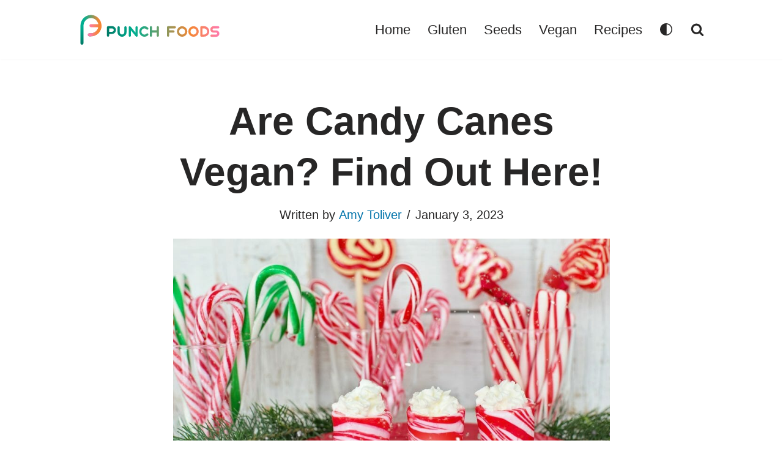

--- FILE ---
content_type: text/html; charset=UTF-8
request_url: https://punchfoods.com/candy-canes-vegan/
body_size: 29872
content:
<!DOCTYPE html>
<html lang="en-US" prefix="og: https://ogp.me/ns#">

<head>
	
	<meta charset="UTF-8">
	<meta name="viewport" content="width=device-width, initial-scale=1, minimum-scale=1">
	<link rel="profile" href="http://gmpg.org/xfn/11">
			<link rel="pingback" href="https://punchfoods.com/xmlrpc.php">
		
<!-- Author Meta Tags by Molongui Authorship, visit: https://wordpress.org/plugins/molongui-authorship/ -->
<meta name="author" content="Amy Toliver">
<!-- /Molongui Authorship -->

	<style>img:is([sizes="auto" i], [sizes^="auto," i]) { contain-intrinsic-size: 3000px 1500px }</style>
	
<!-- Search Engine Optimization by Rank Math - https://rankmath.com/ -->
<title>Are Candy Canes Vegan? Find Out Here!</title>
<meta name="description" content="Candy canes are delicious treats that come in a variety of shapes and sizes. Some people enjoy eating them straight off the tree, others prefer to decorate"/>
<meta name="robots" content="follow, index, max-snippet:-1, max-video-preview:-1, max-image-preview:large"/>
<link rel="canonical" href="https://punchfoods.com/candy-canes-vegan/" />
<meta property="og:locale" content="en_US" />
<meta property="og:type" content="article" />
<meta property="og:title" content="Are Candy Canes Vegan? Find Out Here!" />
<meta property="og:description" content="Candy canes are delicious treats that come in a variety of shapes and sizes. Some people enjoy eating them straight off the tree, others prefer to decorate" />
<meta property="og:url" content="https://punchfoods.com/candy-canes-vegan/" />
<meta property="og:site_name" content="Punch Foods" />
<meta property="article:tag" content="Candy Canes" />
<meta property="article:tag" content="vegan" />
<meta property="article:section" content="Vegan" />
<meta property="og:updated_time" content="2023-01-03T11:35:00+00:00" />
<meta property="og:image" content="https://punchfoods.com/wp-content/uploads/2022/12/Are-Candy-Canes-Vegan-Find-Out-Here.jpg" />
<meta property="og:image:secure_url" content="https://punchfoods.com/wp-content/uploads/2022/12/Are-Candy-Canes-Vegan-Find-Out-Here.jpg" />
<meta property="og:image:width" content="1920" />
<meta property="og:image:height" content="1280" />
<meta property="og:image:alt" content="Are Candy Canes Vegan? Find Out Here!" />
<meta property="og:image:type" content="image/jpeg" />
<meta property="article:published_time" content="2022-12-16T14:41:26+00:00" />
<meta property="article:modified_time" content="2023-01-03T11:35:00+00:00" />
<meta name="twitter:card" content="summary_large_image" />
<meta name="twitter:title" content="Are Candy Canes Vegan? Find Out Here!" />
<meta name="twitter:description" content="Candy canes are delicious treats that come in a variety of shapes and sizes. Some people enjoy eating them straight off the tree, others prefer to decorate" />
<meta name="twitter:image" content="https://punchfoods.com/wp-content/uploads/2022/12/Are-Candy-Canes-Vegan-Find-Out-Here.jpg" />
<meta name="twitter:label1" content="Written by" />
<meta name="twitter:data1" content="Amy Toliver" />
<meta name="twitter:label2" content="Time to read" />
<meta name="twitter:data2" content="8 minutes" />
<script type="application/ld+json" class="rank-math-schema">{"@context":"https://schema.org","@graph":[{"@type":["Person","Organization"],"@id":"https://punchfoods.com/#person","name":"Punch Foods","logo":{"@type":"ImageObject","@id":"https://punchfoods.com/#logo","url":"https://punchfoods.com/wp-content/uploads/2016/06/team-13-80x80.jpg","contentUrl":"https://punchfoods.com/wp-content/uploads/2016/06/team-13-80x80.jpg","caption":"Punch Foods","inLanguage":"en-US"},"image":{"@type":"ImageObject","@id":"https://punchfoods.com/#logo","url":"https://punchfoods.com/wp-content/uploads/2016/06/team-13-80x80.jpg","contentUrl":"https://punchfoods.com/wp-content/uploads/2016/06/team-13-80x80.jpg","caption":"Punch Foods","inLanguage":"en-US"}},{"@type":"WebSite","@id":"https://punchfoods.com/#website","url":"https://punchfoods.com","name":"Punch Foods","publisher":{"@id":"https://punchfoods.com/#person"},"inLanguage":"en-US"},{"@type":"ImageObject","@id":"https://punchfoods.com/wp-content/uploads/2022/12/Are-Candy-Canes-Vegan-Find-Out-Here.jpg","url":"https://punchfoods.com/wp-content/uploads/2022/12/Are-Candy-Canes-Vegan-Find-Out-Here.jpg","width":"1920","height":"1280","caption":"Are Candy Canes Vegan? Find Out Here!","inLanguage":"en-US"},{"@type":"WebPage","@id":"https://punchfoods.com/candy-canes-vegan/#webpage","url":"https://punchfoods.com/candy-canes-vegan/","name":"Are Candy Canes Vegan? Find Out Here!","datePublished":"2022-12-16T14:41:26+00:00","dateModified":"2023-01-03T11:35:00+00:00","isPartOf":{"@id":"https://punchfoods.com/#website"},"primaryImageOfPage":{"@id":"https://punchfoods.com/wp-content/uploads/2022/12/Are-Candy-Canes-Vegan-Find-Out-Here.jpg"},"inLanguage":"en-US"},{"@type":"Person","@id":"https://punchfoods.com/author/amy/","name":"Amy Toliver","url":"https://punchfoods.com/author/amy/","image":{"@type":"ImageObject","@id":"https://secure.gravatar.com/avatar/3e3686539f9e4b20ac88beccd871b583?s=96&amp;d=mm&amp;r=g","url":"https://secure.gravatar.com/avatar/3e3686539f9e4b20ac88beccd871b583?s=96&amp;d=mm&amp;r=g","caption":"Amy Toliver","inLanguage":"en-US"}},{"@type":"BlogPosting","headline":"Are Candy Canes Vegan? Find Out Here!","datePublished":"2022-12-16T14:41:26+00:00","dateModified":"2023-01-03T11:35:00+00:00","articleSection":"Vegan","author":{"@id":"https://punchfoods.com/author/amy/","name":"Amy Toliver"},"publisher":{"@id":"https://punchfoods.com/#person"},"description":"Candy canes are delicious treats that come in a variety of shapes and sizes. Some people enjoy eating them straight off the tree, others prefer to decorate","name":"Are Candy Canes Vegan? Find Out Here!","@id":"https://punchfoods.com/candy-canes-vegan/#richSnippet","isPartOf":{"@id":"https://punchfoods.com/candy-canes-vegan/#webpage"},"image":{"@id":"https://punchfoods.com/wp-content/uploads/2022/12/Are-Candy-Canes-Vegan-Find-Out-Here.jpg"},"inLanguage":"en-US","mainEntityOfPage":{"@id":"https://punchfoods.com/candy-canes-vegan/#webpage"}}]}</script>
<!-- /Rank Math WordPress SEO plugin -->

<link rel="alternate" type="application/rss+xml" title="Punch Foods &raquo; Feed" href="https://punchfoods.com/feed/" />
<link rel="alternate" type="application/rss+xml" title="Punch Foods &raquo; Comments Feed" href="https://punchfoods.com/comments/feed/" />
<link rel="alternate" type="application/rss+xml" title="Punch Foods &raquo; Are Candy Canes Vegan? Find Out Here! Comments Feed" href="https://punchfoods.com/candy-canes-vegan/feed/" />
<script>
window._wpemojiSettings = {"baseUrl":"https:\/\/s.w.org\/images\/core\/emoji\/15.0.3\/72x72\/","ext":".png","svgUrl":"https:\/\/s.w.org\/images\/core\/emoji\/15.0.3\/svg\/","svgExt":".svg","source":{"concatemoji":"https:\/\/punchfoods.com\/wp-includes\/js\/wp-emoji-release.min.js?ver=6.7.4"}};
/*! This file is auto-generated */
!function(i,n){var o,s,e;function c(e){try{var t={supportTests:e,timestamp:(new Date).valueOf()};sessionStorage.setItem(o,JSON.stringify(t))}catch(e){}}function p(e,t,n){e.clearRect(0,0,e.canvas.width,e.canvas.height),e.fillText(t,0,0);var t=new Uint32Array(e.getImageData(0,0,e.canvas.width,e.canvas.height).data),r=(e.clearRect(0,0,e.canvas.width,e.canvas.height),e.fillText(n,0,0),new Uint32Array(e.getImageData(0,0,e.canvas.width,e.canvas.height).data));return t.every(function(e,t){return e===r[t]})}function u(e,t,n){switch(t){case"flag":return n(e,"\ud83c\udff3\ufe0f\u200d\u26a7\ufe0f","\ud83c\udff3\ufe0f\u200b\u26a7\ufe0f")?!1:!n(e,"\ud83c\uddfa\ud83c\uddf3","\ud83c\uddfa\u200b\ud83c\uddf3")&&!n(e,"\ud83c\udff4\udb40\udc67\udb40\udc62\udb40\udc65\udb40\udc6e\udb40\udc67\udb40\udc7f","\ud83c\udff4\u200b\udb40\udc67\u200b\udb40\udc62\u200b\udb40\udc65\u200b\udb40\udc6e\u200b\udb40\udc67\u200b\udb40\udc7f");case"emoji":return!n(e,"\ud83d\udc26\u200d\u2b1b","\ud83d\udc26\u200b\u2b1b")}return!1}function f(e,t,n){var r="undefined"!=typeof WorkerGlobalScope&&self instanceof WorkerGlobalScope?new OffscreenCanvas(300,150):i.createElement("canvas"),a=r.getContext("2d",{willReadFrequently:!0}),o=(a.textBaseline="top",a.font="600 32px Arial",{});return e.forEach(function(e){o[e]=t(a,e,n)}),o}function t(e){var t=i.createElement("script");t.src=e,t.defer=!0,i.head.appendChild(t)}"undefined"!=typeof Promise&&(o="wpEmojiSettingsSupports",s=["flag","emoji"],n.supports={everything:!0,everythingExceptFlag:!0},e=new Promise(function(e){i.addEventListener("DOMContentLoaded",e,{once:!0})}),new Promise(function(t){var n=function(){try{var e=JSON.parse(sessionStorage.getItem(o));if("object"==typeof e&&"number"==typeof e.timestamp&&(new Date).valueOf()<e.timestamp+604800&&"object"==typeof e.supportTests)return e.supportTests}catch(e){}return null}();if(!n){if("undefined"!=typeof Worker&&"undefined"!=typeof OffscreenCanvas&&"undefined"!=typeof URL&&URL.createObjectURL&&"undefined"!=typeof Blob)try{var e="postMessage("+f.toString()+"("+[JSON.stringify(s),u.toString(),p.toString()].join(",")+"));",r=new Blob([e],{type:"text/javascript"}),a=new Worker(URL.createObjectURL(r),{name:"wpTestEmojiSupports"});return void(a.onmessage=function(e){c(n=e.data),a.terminate(),t(n)})}catch(e){}c(n=f(s,u,p))}t(n)}).then(function(e){for(var t in e)n.supports[t]=e[t],n.supports.everything=n.supports.everything&&n.supports[t],"flag"!==t&&(n.supports.everythingExceptFlag=n.supports.everythingExceptFlag&&n.supports[t]);n.supports.everythingExceptFlag=n.supports.everythingExceptFlag&&!n.supports.flag,n.DOMReady=!1,n.readyCallback=function(){n.DOMReady=!0}}).then(function(){return e}).then(function(){var e;n.supports.everything||(n.readyCallback(),(e=n.source||{}).concatemoji?t(e.concatemoji):e.wpemoji&&e.twemoji&&(t(e.twemoji),t(e.wpemoji)))}))}((window,document),window._wpemojiSettings);
</script>

<style id='wp-emoji-styles-inline-css'>

	img.wp-smiley, img.emoji {
		display: inline !important;
		border: none !important;
		box-shadow: none !important;
		height: 1em !important;
		width: 1em !important;
		margin: 0 0.07em !important;
		vertical-align: -0.1em !important;
		background: none !important;
		padding: 0 !important;
	}
</style>
<link rel='stylesheet' id='wp-block-library-css' href='https://punchfoods.com/wp-includes/css/dist/block-library/style.min.css?ver=6.7.4' media='all' />
<style id='safe-svg-svg-icon-style-inline-css'>
.safe-svg-cover{text-align:center}.safe-svg-cover .safe-svg-inside{display:inline-block;max-width:100%}.safe-svg-cover svg{fill:currentColor;height:100%;max-height:100%;max-width:100%;width:100%}

</style>
<style id='classic-theme-styles-inline-css'>
/*! This file is auto-generated */
.wp-block-button__link{color:#fff;background-color:#32373c;border-radius:9999px;box-shadow:none;text-decoration:none;padding:calc(.667em + 2px) calc(1.333em + 2px);font-size:1.125em}.wp-block-file__button{background:#32373c;color:#fff;text-decoration:none}
</style>
<style id='global-styles-inline-css'>
:root{--wp--preset--aspect-ratio--square: 1;--wp--preset--aspect-ratio--4-3: 4/3;--wp--preset--aspect-ratio--3-4: 3/4;--wp--preset--aspect-ratio--3-2: 3/2;--wp--preset--aspect-ratio--2-3: 2/3;--wp--preset--aspect-ratio--16-9: 16/9;--wp--preset--aspect-ratio--9-16: 9/16;--wp--preset--color--black: #000000;--wp--preset--color--cyan-bluish-gray: #abb8c3;--wp--preset--color--white: #ffffff;--wp--preset--color--pale-pink: #f78da7;--wp--preset--color--vivid-red: #cf2e2e;--wp--preset--color--luminous-vivid-orange: #ff6900;--wp--preset--color--luminous-vivid-amber: #fcb900;--wp--preset--color--light-green-cyan: #7bdcb5;--wp--preset--color--vivid-green-cyan: #00d084;--wp--preset--color--pale-cyan-blue: #8ed1fc;--wp--preset--color--vivid-cyan-blue: #0693e3;--wp--preset--color--vivid-purple: #9b51e0;--wp--preset--color--neve-link-color: var(--nv-primary-accent);--wp--preset--color--neve-link-hover-color: var(--nv-secondary-accent);--wp--preset--color--nv-site-bg: var(--nv-site-bg);--wp--preset--color--nv-light-bg: var(--nv-light-bg);--wp--preset--color--nv-dark-bg: var(--nv-dark-bg);--wp--preset--color--neve-text-color: var(--nv-text-color);--wp--preset--color--nv-text-dark-bg: var(--nv-text-dark-bg);--wp--preset--color--nv-c-1: var(--nv-c-1);--wp--preset--color--nv-c-2: var(--nv-c-2);--wp--preset--gradient--vivid-cyan-blue-to-vivid-purple: linear-gradient(135deg,rgba(6,147,227,1) 0%,rgb(155,81,224) 100%);--wp--preset--gradient--light-green-cyan-to-vivid-green-cyan: linear-gradient(135deg,rgb(122,220,180) 0%,rgb(0,208,130) 100%);--wp--preset--gradient--luminous-vivid-amber-to-luminous-vivid-orange: linear-gradient(135deg,rgba(252,185,0,1) 0%,rgba(255,105,0,1) 100%);--wp--preset--gradient--luminous-vivid-orange-to-vivid-red: linear-gradient(135deg,rgba(255,105,0,1) 0%,rgb(207,46,46) 100%);--wp--preset--gradient--very-light-gray-to-cyan-bluish-gray: linear-gradient(135deg,rgb(238,238,238) 0%,rgb(169,184,195) 100%);--wp--preset--gradient--cool-to-warm-spectrum: linear-gradient(135deg,rgb(74,234,220) 0%,rgb(151,120,209) 20%,rgb(207,42,186) 40%,rgb(238,44,130) 60%,rgb(251,105,98) 80%,rgb(254,248,76) 100%);--wp--preset--gradient--blush-light-purple: linear-gradient(135deg,rgb(255,206,236) 0%,rgb(152,150,240) 100%);--wp--preset--gradient--blush-bordeaux: linear-gradient(135deg,rgb(254,205,165) 0%,rgb(254,45,45) 50%,rgb(107,0,62) 100%);--wp--preset--gradient--luminous-dusk: linear-gradient(135deg,rgb(255,203,112) 0%,rgb(199,81,192) 50%,rgb(65,88,208) 100%);--wp--preset--gradient--pale-ocean: linear-gradient(135deg,rgb(255,245,203) 0%,rgb(182,227,212) 50%,rgb(51,167,181) 100%);--wp--preset--gradient--electric-grass: linear-gradient(135deg,rgb(202,248,128) 0%,rgb(113,206,126) 100%);--wp--preset--gradient--midnight: linear-gradient(135deg,rgb(2,3,129) 0%,rgb(40,116,252) 100%);--wp--preset--font-size--small: 13px;--wp--preset--font-size--medium: 20px;--wp--preset--font-size--large: 36px;--wp--preset--font-size--x-large: 42px;--wp--preset--spacing--20: 0.44rem;--wp--preset--spacing--30: 0.67rem;--wp--preset--spacing--40: 1rem;--wp--preset--spacing--50: 1.5rem;--wp--preset--spacing--60: 2.25rem;--wp--preset--spacing--70: 3.38rem;--wp--preset--spacing--80: 5.06rem;--wp--preset--shadow--natural: 6px 6px 9px rgba(0, 0, 0, 0.2);--wp--preset--shadow--deep: 12px 12px 50px rgba(0, 0, 0, 0.4);--wp--preset--shadow--sharp: 6px 6px 0px rgba(0, 0, 0, 0.2);--wp--preset--shadow--outlined: 6px 6px 0px -3px rgba(255, 255, 255, 1), 6px 6px rgba(0, 0, 0, 1);--wp--preset--shadow--crisp: 6px 6px 0px rgba(0, 0, 0, 1);}:where(.is-layout-flex){gap: 0.5em;}:where(.is-layout-grid){gap: 0.5em;}body .is-layout-flex{display: flex;}.is-layout-flex{flex-wrap: wrap;align-items: center;}.is-layout-flex > :is(*, div){margin: 0;}body .is-layout-grid{display: grid;}.is-layout-grid > :is(*, div){margin: 0;}:where(.wp-block-columns.is-layout-flex){gap: 2em;}:where(.wp-block-columns.is-layout-grid){gap: 2em;}:where(.wp-block-post-template.is-layout-flex){gap: 1.25em;}:where(.wp-block-post-template.is-layout-grid){gap: 1.25em;}.has-black-color{color: var(--wp--preset--color--black) !important;}.has-cyan-bluish-gray-color{color: var(--wp--preset--color--cyan-bluish-gray) !important;}.has-white-color{color: var(--wp--preset--color--white) !important;}.has-pale-pink-color{color: var(--wp--preset--color--pale-pink) !important;}.has-vivid-red-color{color: var(--wp--preset--color--vivid-red) !important;}.has-luminous-vivid-orange-color{color: var(--wp--preset--color--luminous-vivid-orange) !important;}.has-luminous-vivid-amber-color{color: var(--wp--preset--color--luminous-vivid-amber) !important;}.has-light-green-cyan-color{color: var(--wp--preset--color--light-green-cyan) !important;}.has-vivid-green-cyan-color{color: var(--wp--preset--color--vivid-green-cyan) !important;}.has-pale-cyan-blue-color{color: var(--wp--preset--color--pale-cyan-blue) !important;}.has-vivid-cyan-blue-color{color: var(--wp--preset--color--vivid-cyan-blue) !important;}.has-vivid-purple-color{color: var(--wp--preset--color--vivid-purple) !important;}.has-neve-link-color-color{color: var(--wp--preset--color--neve-link-color) !important;}.has-neve-link-hover-color-color{color: var(--wp--preset--color--neve-link-hover-color) !important;}.has-nv-site-bg-color{color: var(--wp--preset--color--nv-site-bg) !important;}.has-nv-light-bg-color{color: var(--wp--preset--color--nv-light-bg) !important;}.has-nv-dark-bg-color{color: var(--wp--preset--color--nv-dark-bg) !important;}.has-neve-text-color-color{color: var(--wp--preset--color--neve-text-color) !important;}.has-nv-text-dark-bg-color{color: var(--wp--preset--color--nv-text-dark-bg) !important;}.has-nv-c-1-color{color: var(--wp--preset--color--nv-c-1) !important;}.has-nv-c-2-color{color: var(--wp--preset--color--nv-c-2) !important;}.has-black-background-color{background-color: var(--wp--preset--color--black) !important;}.has-cyan-bluish-gray-background-color{background-color: var(--wp--preset--color--cyan-bluish-gray) !important;}.has-white-background-color{background-color: var(--wp--preset--color--white) !important;}.has-pale-pink-background-color{background-color: var(--wp--preset--color--pale-pink) !important;}.has-vivid-red-background-color{background-color: var(--wp--preset--color--vivid-red) !important;}.has-luminous-vivid-orange-background-color{background-color: var(--wp--preset--color--luminous-vivid-orange) !important;}.has-luminous-vivid-amber-background-color{background-color: var(--wp--preset--color--luminous-vivid-amber) !important;}.has-light-green-cyan-background-color{background-color: var(--wp--preset--color--light-green-cyan) !important;}.has-vivid-green-cyan-background-color{background-color: var(--wp--preset--color--vivid-green-cyan) !important;}.has-pale-cyan-blue-background-color{background-color: var(--wp--preset--color--pale-cyan-blue) !important;}.has-vivid-cyan-blue-background-color{background-color: var(--wp--preset--color--vivid-cyan-blue) !important;}.has-vivid-purple-background-color{background-color: var(--wp--preset--color--vivid-purple) !important;}.has-neve-link-color-background-color{background-color: var(--wp--preset--color--neve-link-color) !important;}.has-neve-link-hover-color-background-color{background-color: var(--wp--preset--color--neve-link-hover-color) !important;}.has-nv-site-bg-background-color{background-color: var(--wp--preset--color--nv-site-bg) !important;}.has-nv-light-bg-background-color{background-color: var(--wp--preset--color--nv-light-bg) !important;}.has-nv-dark-bg-background-color{background-color: var(--wp--preset--color--nv-dark-bg) !important;}.has-neve-text-color-background-color{background-color: var(--wp--preset--color--neve-text-color) !important;}.has-nv-text-dark-bg-background-color{background-color: var(--wp--preset--color--nv-text-dark-bg) !important;}.has-nv-c-1-background-color{background-color: var(--wp--preset--color--nv-c-1) !important;}.has-nv-c-2-background-color{background-color: var(--wp--preset--color--nv-c-2) !important;}.has-black-border-color{border-color: var(--wp--preset--color--black) !important;}.has-cyan-bluish-gray-border-color{border-color: var(--wp--preset--color--cyan-bluish-gray) !important;}.has-white-border-color{border-color: var(--wp--preset--color--white) !important;}.has-pale-pink-border-color{border-color: var(--wp--preset--color--pale-pink) !important;}.has-vivid-red-border-color{border-color: var(--wp--preset--color--vivid-red) !important;}.has-luminous-vivid-orange-border-color{border-color: var(--wp--preset--color--luminous-vivid-orange) !important;}.has-luminous-vivid-amber-border-color{border-color: var(--wp--preset--color--luminous-vivid-amber) !important;}.has-light-green-cyan-border-color{border-color: var(--wp--preset--color--light-green-cyan) !important;}.has-vivid-green-cyan-border-color{border-color: var(--wp--preset--color--vivid-green-cyan) !important;}.has-pale-cyan-blue-border-color{border-color: var(--wp--preset--color--pale-cyan-blue) !important;}.has-vivid-cyan-blue-border-color{border-color: var(--wp--preset--color--vivid-cyan-blue) !important;}.has-vivid-purple-border-color{border-color: var(--wp--preset--color--vivid-purple) !important;}.has-neve-link-color-border-color{border-color: var(--wp--preset--color--neve-link-color) !important;}.has-neve-link-hover-color-border-color{border-color: var(--wp--preset--color--neve-link-hover-color) !important;}.has-nv-site-bg-border-color{border-color: var(--wp--preset--color--nv-site-bg) !important;}.has-nv-light-bg-border-color{border-color: var(--wp--preset--color--nv-light-bg) !important;}.has-nv-dark-bg-border-color{border-color: var(--wp--preset--color--nv-dark-bg) !important;}.has-neve-text-color-border-color{border-color: var(--wp--preset--color--neve-text-color) !important;}.has-nv-text-dark-bg-border-color{border-color: var(--wp--preset--color--nv-text-dark-bg) !important;}.has-nv-c-1-border-color{border-color: var(--wp--preset--color--nv-c-1) !important;}.has-nv-c-2-border-color{border-color: var(--wp--preset--color--nv-c-2) !important;}.has-vivid-cyan-blue-to-vivid-purple-gradient-background{background: var(--wp--preset--gradient--vivid-cyan-blue-to-vivid-purple) !important;}.has-light-green-cyan-to-vivid-green-cyan-gradient-background{background: var(--wp--preset--gradient--light-green-cyan-to-vivid-green-cyan) !important;}.has-luminous-vivid-amber-to-luminous-vivid-orange-gradient-background{background: var(--wp--preset--gradient--luminous-vivid-amber-to-luminous-vivid-orange) !important;}.has-luminous-vivid-orange-to-vivid-red-gradient-background{background: var(--wp--preset--gradient--luminous-vivid-orange-to-vivid-red) !important;}.has-very-light-gray-to-cyan-bluish-gray-gradient-background{background: var(--wp--preset--gradient--very-light-gray-to-cyan-bluish-gray) !important;}.has-cool-to-warm-spectrum-gradient-background{background: var(--wp--preset--gradient--cool-to-warm-spectrum) !important;}.has-blush-light-purple-gradient-background{background: var(--wp--preset--gradient--blush-light-purple) !important;}.has-blush-bordeaux-gradient-background{background: var(--wp--preset--gradient--blush-bordeaux) !important;}.has-luminous-dusk-gradient-background{background: var(--wp--preset--gradient--luminous-dusk) !important;}.has-pale-ocean-gradient-background{background: var(--wp--preset--gradient--pale-ocean) !important;}.has-electric-grass-gradient-background{background: var(--wp--preset--gradient--electric-grass) !important;}.has-midnight-gradient-background{background: var(--wp--preset--gradient--midnight) !important;}.has-small-font-size{font-size: var(--wp--preset--font-size--small) !important;}.has-medium-font-size{font-size: var(--wp--preset--font-size--medium) !important;}.has-large-font-size{font-size: var(--wp--preset--font-size--large) !important;}.has-x-large-font-size{font-size: var(--wp--preset--font-size--x-large) !important;}
:where(.wp-block-post-template.is-layout-flex){gap: 1.25em;}:where(.wp-block-post-template.is-layout-grid){gap: 1.25em;}
:where(.wp-block-columns.is-layout-flex){gap: 2em;}:where(.wp-block-columns.is-layout-grid){gap: 2em;}
:root :where(.wp-block-pullquote){font-size: 1.5em;line-height: 1.6;}
</style>
<link rel='stylesheet' id='ez-toc-css' href='https://punchfoods.com/wp-content/plugins/easy-table-of-contents/assets/css/screen.min.css?ver=2.0.80' media='all' />
<style id='ez-toc-inline-css'>
div#ez-toc-container .ez-toc-title {font-size: 120%;}div#ez-toc-container .ez-toc-title {font-weight: 500;}div#ez-toc-container ul li , div#ez-toc-container ul li a {font-size: 95%;}div#ez-toc-container ul li , div#ez-toc-container ul li a {font-weight: 500;}div#ez-toc-container nav ul ul li {font-size: 90%;}.ez-toc-box-title {font-weight: bold; margin-bottom: 10px; text-align: center; text-transform: uppercase; letter-spacing: 1px; color: #666; padding-bottom: 5px;position:absolute;top:-4%;left:5%;background-color: inherit;transition: top 0.3s ease;}.ez-toc-box-title.toc-closed {top:-25%;}
.ez-toc-container-direction {direction: ltr;}.ez-toc-counter ul{counter-reset: item ;}.ez-toc-counter nav ul li a::before {content: counters(item, '.', decimal) '. ';display: inline-block;counter-increment: item;flex-grow: 0;flex-shrink: 0;margin-right: .2em; float: left; }.ez-toc-widget-direction {direction: ltr;}.ez-toc-widget-container ul{counter-reset: item ;}.ez-toc-widget-container nav ul li a::before {content: counters(item, '.', decimal) '. ';display: inline-block;counter-increment: item;flex-grow: 0;flex-shrink: 0;margin-right: .2em; float: left; }
</style>
<link rel='stylesheet' id='neve-style-css' href='https://punchfoods.com/wp-content/themes/neve/style-main-new.min.css?ver=4.2.2' media='all' />
<style id='neve-style-inline-css'>
.is-menu-sidebar .header-menu-sidebar { visibility: visible; }.is-menu-sidebar.menu_sidebar_slide_left .header-menu-sidebar { transform: translate3d(0, 0, 0); left: 0; }.is-menu-sidebar.menu_sidebar_slide_right .header-menu-sidebar { transform: translate3d(0, 0, 0); right: 0; }.is-menu-sidebar.menu_sidebar_pull_right .header-menu-sidebar, .is-menu-sidebar.menu_sidebar_pull_left .header-menu-sidebar { transform: translateX(0); }.is-menu-sidebar.menu_sidebar_dropdown .header-menu-sidebar { height: auto; }.is-menu-sidebar.menu_sidebar_dropdown .header-menu-sidebar-inner { max-height: 400px; padding: 20px 0; }.is-menu-sidebar.menu_sidebar_full_canvas .header-menu-sidebar { opacity: 1; }.header-menu-sidebar .menu-item-nav-search:not(.floating) { pointer-events: none; }.header-menu-sidebar .menu-item-nav-search .is-menu-sidebar { pointer-events: unset; }
.nv-meta-list li.meta:not(:last-child):after { content:"/" }.nv-meta-list .no-mobile{
			display:none;
		}.nv-meta-list li.last::after{
			content: ""!important;
		}@media (min-width: 769px) {
			.nv-meta-list .no-mobile {
				display: inline-block;
			}
			.nv-meta-list li.last:not(:last-child)::after {
		 		content: "/" !important;
			}
		}
.toggle-palette a { display: flex; align-items: center; } .toggle-palette .icon { display: flex; width: var(--iconsize); height: var(--iconsize); fill: currentColor; } .toggle-palette .label { font-size: 0.85em; margin-left: 5px; }
.nav-ul li .caret svg, .nav-ul li .caret img{width:var(--smiconsize, 0.5em);height:var(--smiconsize, 0.5em);}.nav-ul .sub-menu li {border-style: var(--itembstyle);}
 :root{ --container: 748px;--postwidth:100%; --primarybtnbg: var(--nv-primary-accent); --primarybtnhoverbg: var(--nv-primary-accent); --primarybtncolor: #fff; --secondarybtncolor: var(--nv-primary-accent); --primarybtnhovercolor: #fff; --secondarybtnhovercolor: var(--nv-text-color);--primarybtnborderradius:3px;--secondarybtnborderradius:3px;--secondarybtnborderwidth:3px;--btnpadding:10px 15px;--primarybtnpadding:10px 15px;--secondarybtnpadding:calc(10px - 3px) calc(15px - 3px); --btnlineheight: 1.6em; --btntexttransform: none; --btnfontweight: 600; --bodyfontfamily: Arial,Helvetica,sans-serif; --bodyfontsize: 22px; --bodylineheight: 1.6em; --bodyletterspacing: 0px; --bodyfontweight: 400; --bodytexttransform: none; --h1fontsize: 26px; --h1fontweight: 600; --h1lineheight: 1.2em; --h1letterspacing: 0px; --h1texttransform: none; --h2fontsize: 24px; --h2fontweight: 600; --h2lineheight: 1.3em; --h2letterspacing: 0px; --h2texttransform: none; --h3fontsize: 22px; --h3fontweight: 600; --h3lineheight: 1.4em; --h3letterspacing: 0px; --h3texttransform: none; --h4fontsize: 18px; --h4fontweight: 600; --h4lineheight: 1.6em; --h4letterspacing: 0px; --h4texttransform: none; --h5fontsize: 16px; --h5fontweight: 600; --h5lineheight: 1.6em; --h5letterspacing: 0px; --h5texttransform: none; --h6fontsize: 14px; --h6fontweight: 600; --h6lineheight: 1.6em; --h6letterspacing: 0px; --h6texttransform: none;--formfieldborderwidth:2px;--formfieldborderradius:3px; --formfieldbgcolor: var(--nv-light-bg); --formfieldbordercolor: #e7e7e7; --formfieldcolor: var(--nv-text-color);--formfieldpadding:10px 15px; } .nv-index-posts{ --borderradius:0px; --gridspacing: 30px; } .has-neve-button-color-color{ color: var(--nv-primary-accent)!important; } .has-neve-button-color-background-color{ background-color: var(--nv-primary-accent)!important; } .single-post-container .alignfull > [class*="__inner-container"], .single-post-container .alignwide > [class*="__inner-container"]{ max-width:718px } .nv-meta-list{ --avatarsize: 20px; } .single .nv-meta-list{ --avatarsize: 20px; } .blog .nv-meta-list li, .archive .nv-meta-list li{ --fontweight: none; } .single h1.entry-title{ --fontsize: 32px; } .nv-post-cover{ --height: 0px;--padding:40px 15px;--justify: center; --textalign: center; --valign: flex-end; } .nv-post-cover .nv-title-meta-wrap, .nv-page-title-wrap, .entry-header{ --textalign: center; } .nv-is-boxed.nv-title-meta-wrap{ --padding:40px 15px; --bgcolor: rgba(12,94,27,0.28); } .nv-overlay{ --opacity: 27; --blendmode: normal; } .nv-is-boxed.nv-comments-wrap{ --padding:20px; } .nv-is-boxed.comment-respond{ --padding:20px; } .nv-single-post-wrap{ --spacing: 13px; } .single:not(.single-product), .page{ --c-vspace:0 0 0 0;; } .scroll-to-top{ --color: var(--nv-text-dark-bg);--padding:8px 10px; --borderradius: 3px; --bgcolor: var(--nv-primary-accent); --hovercolor: var(--nv-text-dark-bg); --hoverbgcolor: var(--nv-primary-accent);--size:16px; } .global-styled{ --bgcolor: var(--nv-site-bg); } .header-top{ --rowbcolor: var(--nv-light-bg); --color: var(--nv-text-color); --bgcolor: var(--nv-site-bg); } .header-main{ --rowbcolor: var(--nv-light-bg); --color: var(--nv-text-color); --bgcolor: var(--nv-site-bg); } .header-bottom{ --rowbcolor: var(--nv-light-bg); --color: var(--nv-text-color); --bgcolor: var(--nv-site-bg); } .header-menu-sidebar-bg{ --justify: flex-start; --textalign: left;--flexg: 1;--wrapdropdownwidth: auto; --color: var(--nv-text-color); --bgcolor: var(--nv-site-bg); } .header-menu-sidebar{ width: 360px; } .builder-item--logo{ --maxwidth: 191px; --fs: 24px;--padding:10px 0;--margin:0; --textalign: left;--justify: flex-start; } .builder-item--nav-icon,.header-menu-sidebar .close-sidebar-panel .navbar-toggle{ --borderradius:0; } .builder-item--nav-icon{ --label-margin:0 5px 0 0;;--padding:10px 15px;--margin:0; } .builder-item--primary-menu{ --hovercolor: var(--nv-secondary-accent); --hovertextcolor: var(--nv-text-color); --activecolor: var(--nv-primary-accent); --spacing: 20px; --height: 25px; --smiconsize: 7px;--padding:0;--margin:0; --fontsize: 1em; --lineheight: 1.6; --letterspacing: 0px; --fontweight: 500; --texttransform: none; --iconsize: 1em; } .builder-item--primary-menu .sub-menu{ --bstyle: none; --itembstyle: none; } .hfg-is-group.has-primary-menu .inherit-ff{ --inheritedfw: 500; } .builder-item--header_palette_switch{ --iconsize: 16px;--padding:0;--margin:0; } .builder-item--header_search_responsive{ --iconsize: 22px; --color: var(--nv-text-color); --formfieldfontsize: 14px;--formfieldborderwidth:2px;--formfieldborderradius:2px; --height: 40px;--padding:0 10px;--margin:0; } .footer-top-inner .row{ grid-template-columns:1fr 1fr; --valign: flex-start; } .footer-top{ --rowbcolor: var(--nv-light-bg); --color: var(--nv-text-dark-bg); --bgcolor: var(--nv-dark-bg); } .footer-main-inner .row{ grid-template-columns:1fr 1fr; --valign: flex-start; } .footer-main{ --rowbcolor: var(--nv-light-bg); --color: var(--nv-text-dark-bg); --bgcolor: var(--nv-dark-bg); } .footer-bottom-inner .row{ grid-template-columns:1fr 1fr; --valign: flex-start; } .footer-bottom{ --rowbcolor: var(--nv-light-bg); --color: var(--nv-text-dark-bg); --bgcolor: var(--nv-dark-bg); } .builder-item--footer-menu{ --hovercolor: var(--nv-primary-accent); --spacing: 20px; --height: 25px;--padding:0;--margin:0; --fontsize: 0.8em; --lineheight: 1.6em; --letterspacing: 0px; --fontweight: 600; --texttransform: uppercase; --iconsize: 0.8em; --textalign: center;--justify: center; } .builder-item--footer_copyright{ --color: var(--nv-text-dark-bg);--padding:0;--margin:0; --fontsize: 0.8em; --lineheight: 1.6em; --letterspacing: 0px; --fontweight: 600; --texttransform: uppercase; --iconsize: 0.8em; --textalign: center;--justify: center; } .page_header-top{ --rowbcolor: var(--nv-light-bg); --color: var(--nv-text-color); --bgcolor: var(--nv-site-bg); } .page_header-bottom{ --rowbcolor: var(--nv-light-bg); --color: var(--nv-text-color); --bgcolor: var(--nv-site-bg); } @media(min-width: 576px){ :root{ --container: 992px;--postwidth:100%;--btnpadding:10px 15px;--primarybtnpadding:10px 15px;--secondarybtnpadding:calc(10px - 3px) calc(15px - 3px); --btnlineheight: 1.6em; --bodyfontsize: 22px; --bodylineheight: 1.6em; --bodyletterspacing: 0px; --h1fontsize: 36px; --h1lineheight: 1.2em; --h1letterspacing: 0px; --h2fontsize: 32px; --h2lineheight: 1.2em; --h2letterspacing: 0px; --h3fontsize: 22px; --h3lineheight: 1.4em; --h3letterspacing: 0px; --h4fontsize: 20px; --h4lineheight: 1.5em; --h4letterspacing: 0px; --h5fontsize: 18px; --h5lineheight: 1.6em; --h5letterspacing: 0px; --h6fontsize: 16px; --h6lineheight: 1.6em; --h6letterspacing: 0px; } .nv-index-posts{ --gridspacing: 30px; } .single-post-container .alignfull > [class*="__inner-container"], .single-post-container .alignwide > [class*="__inner-container"]{ max-width:962px } .nv-meta-list{ --avatarsize: 20px; } .single .nv-meta-list{ --avatarsize: 20px; } .single h1.entry-title{ --fontsize: 042px; } .nv-post-cover{ --height: 54vh;--padding:60px 30px;--justify: center; --textalign: center; --valign: flex-end; } .nv-post-cover .nv-title-meta-wrap, .nv-page-title-wrap, .entry-header{ --textalign: center; } .nv-is-boxed.nv-title-meta-wrap{ --padding:60px 30px; } .nv-is-boxed.nv-comments-wrap{ --padding:30px; } .nv-is-boxed.comment-respond{ --padding:30px; } .nv-single-post-wrap{ --spacing: 12px; } .single:not(.single-product), .page{ --c-vspace:0 0 0 0;; } .scroll-to-top{ --padding:8px 10px;--size:16px; } .header-menu-sidebar-bg{ --justify: flex-start; --textalign: left;--flexg: 1;--wrapdropdownwidth: auto; } .header-menu-sidebar{ width: 360px; } .builder-item--logo{ --maxwidth: 253px; --fs: 24px;--padding:10px 0;--margin:0; --textalign: left;--justify: flex-start; } .builder-item--nav-icon{ --label-margin:0 5px 0 0;;--padding:10px 15px;--margin:0; } .builder-item--primary-menu{ --spacing: 20px; --height: 25px; --smiconsize: 7px;--padding:0;--margin:0; --fontsize: 1em; --lineheight: 1.6; --letterspacing: 0px; --iconsize: 1em; } .builder-item--header_palette_switch{ --iconsize: 16px;--padding:0;--margin:0; } .builder-item--header_search_responsive{ --formfieldfontsize: 14px;--formfieldborderwidth:2px;--formfieldborderradius:2px; --height: 40px;--padding:0 10px;--margin:0; } .builder-item--footer-menu{ --spacing: 20px; --height: 25px;--padding:0;--margin:0; --fontsize: 0.8em; --lineheight: 1.6em; --letterspacing: 0px; --iconsize: 0.8em; --textalign: center;--justify: center; } .builder-item--footer_copyright{ --padding:0;--margin:0; --fontsize: 0.8em; --lineheight: 1.6em; --letterspacing: 0px; --iconsize: 0.8em; --textalign: center;--justify: center; } }@media(min-width: 960px){ :root{ --container: 1062px;--postwidth:50%;--btnpadding:13px 15px;--primarybtnpadding:13px 15px;--secondarybtnpadding:calc(13px - 3px) calc(15px - 3px); --btnfs: 16px; --btnlineheight: 1.6em; --bodyfontsize: 22px; --bodylineheight: 1.7em; --bodyletterspacing: 0px; --h1fontsize: 36px; --h1lineheight: 1.3em; --h1letterspacing: 0px; --h2fontsize: 32px; --h2lineheight: 1.2em; --h2letterspacing: 0px; --h3fontsize: 22px; --h3lineheight: 1.4em; --h3letterspacing: 0px; --h4fontsize: 24px; --h4lineheight: 1.5em; --h4letterspacing: 0px; --h5fontsize: 20px; --h5lineheight: 1.6em; --h5letterspacing: 0px; --h6fontsize: 16px; --h6lineheight: 1.6em; --h6letterspacing: 0px; --formfieldfontsize: 1em; } .layout-grid .nv-post-thumbnail-wrap{ margin-right:-20px;margin-left:-20px; } .nv-index-posts{ --padding:20px 20px 20px 20px; --gridspacing: 20px; } body:not(.single):not(.archive):not(.blog):not(.search):not(.error404) .neve-main > .container .col, body.post-type-archive-course .neve-main > .container .col, body.post-type-archive-llms_membership .neve-main > .container .col{ max-width: 100%; } body:not(.single):not(.archive):not(.blog):not(.search):not(.error404) .nv-sidebar-wrap, body.post-type-archive-course .nv-sidebar-wrap, body.post-type-archive-llms_membership .nv-sidebar-wrap{ max-width: 0%; } .neve-main > .archive-container .nv-index-posts.col{ max-width: 100%; } .neve-main > .archive-container .nv-sidebar-wrap{ max-width: 0%; } .neve-main > .single-post-container .nv-single-post-wrap.col{ max-width: 70%; } .single-post-container .alignfull > [class*="__inner-container"], .single-post-container .alignwide > [class*="__inner-container"]{ max-width:713px } .container-fluid.single-post-container .alignfull > [class*="__inner-container"], .container-fluid.single-post-container .alignwide > [class*="__inner-container"]{ max-width:calc(70% + 15px) } .neve-main > .single-post-container .nv-sidebar-wrap{ max-width: 30%; } .nv-meta-list{ --avatarsize: 20px; } .single .nv-meta-list{ --avatarsize: 49px; } .blog .nv-meta-list li, .archive .nv-meta-list li{ --fontsize: 1em; } .single h1.entry-title{ --fontsize: 064px; } .nv-post-cover{ --height: 0vh;--padding:18px 40px;--justify: center; --textalign: center; --valign: center; } .nv-post-cover .nv-title-meta-wrap, .nv-page-title-wrap, .entry-header{ --textalign: center; } .nv-is-boxed.nv-title-meta-wrap{ --padding:40px 20px 40px 18px;; } .nv-is-boxed.nv-comments-wrap{ --padding:40px; } .nv-is-boxed.comment-respond{ --padding:40px; } .nv-single-post-wrap{ --spacing: 4px; } .single:not(.single-product), .page{ --c-vspace:0 0 0 0;; } .scroll-to-top{ --padding:8px 10px;--size:16px; } .header-menu-sidebar-bg{ --justify: flex-start; --textalign: left;--flexg: 1;--wrapdropdownwidth: auto; } .header-menu-sidebar{ width: 360px; } .builder-item--logo{ --maxwidth: 242px; --fs: 24px;--padding:10px 0;--margin:0; --textalign: left;--justify: flex-start; } .builder-item--nav-icon{ --label-margin:0 5px 0 0;;--padding:10px 15px;--margin:0; } .builder-item--primary-menu{ --spacing: 20px; --height: 25px; --smiconsize: 7px;--padding:0;--margin:0; --fontsize: 1em; --lineheight: 1.6; --letterspacing: 0px; --iconsize: 1em; } .builder-item--header_palette_switch{ --iconsize: 20px;--padding:5px;--margin:0 0 0 20px;; } .builder-item--header_search_responsive{ --formfieldfontsize: 18px;--formfieldborderwidth:2px;--formfieldborderradius:2px; --height: 60px;--padding:5px;--margin:0 0 0 20px;; } .footer-top{ --height:365px; } .footer-bottom{ --height:80px; } .builder-item--footer-menu{ --spacing: 20px; --height: 25px;--padding:0;--margin:0; --fontsize: 0.8em; --lineheight: 1.6em; --letterspacing: 0px; --iconsize: 0.8em; --textalign: left;--justify: flex-start; } .builder-item--footer_copyright{ --padding:20px;--margin:0; --fontsize: 0.8em; --lineheight: 1.6em; --letterspacing: 0px; --iconsize: 0.8em; --textalign: right;--justify: flex-end; } }.scroll-to-top {right: 20px; border: none; position: fixed; bottom: 30px; display: none; opacity: 0; visibility: hidden; transition: opacity 0.3s ease-in-out, visibility 0.3s ease-in-out; align-items: center; justify-content: center; z-index: 999; } @supports (-webkit-overflow-scrolling: touch) { .scroll-to-top { bottom: 74px; } } .scroll-to-top.image { background-position: center; } .scroll-to-top .scroll-to-top-image { width: 100%; height: 100%; } .scroll-to-top .scroll-to-top-label { margin: 0; padding: 5px; } .scroll-to-top:hover { text-decoration: none; } .scroll-to-top.scroll-to-top-left {left: 20px; right: unset;} .scroll-to-top.scroll-show-mobile { display: flex; } @media (min-width: 960px) { .scroll-to-top { display: flex; } }.scroll-to-top { color: var(--color); padding: var(--padding); border-radius: var(--borderradius); background: var(--bgcolor); } .scroll-to-top:hover, .scroll-to-top:focus { color: var(--hovercolor); background: var(--hoverbgcolor); } .scroll-to-top-icon, .scroll-to-top.image .scroll-to-top-image { width: var(--size); height: var(--size); } .scroll-to-top-image { background-image: var(--bgimage); background-size: cover; }:root{--nv-primary-accent:#0073aa;--nv-secondary-accent:#38a7dc;--nv-site-bg:#ffffff;--nv-light-bg:#f8f8f8;--nv-dark-bg:#202527;--nv-text-color:#272626;--nv-text-dark-bg:#ffffff;--nv-c-1:#76a658;--nv-c-2:#dc5a52;--nv-fallback-ff:Lucida Sans Unicode, Lucida Grande, sans-serif;} [data-neve-theme="light"], html.neve-light-theme { --nv-primary-accent:#0073aa;--nv-secondary-accent:#38a7dc;--nv-site-bg:#ffffff;--nv-light-bg:#f8f8f8;--nv-dark-bg:#202527;--nv-text-color:#272626;--nv-text-dark-bg:#ffffff;--nv-c-1:#76a658;--nv-c-2:#dc5a52; } [data-neve-theme="dark"], html.neve-dark-theme ~ * { --nv-primary-accent:#1fa2bd;--nv-secondary-accent:#1f90a6;--nv-site-bg:#202527;--nv-light-bg:#2c3235;--nv-dark-bg:#191d1f;--nv-text-color:#ffffff;--nv-text-dark-bg:#ffffff;--nv-c-1:#76a658;--nv-c-2:#dc5a52; } 
</style>
<link rel='stylesheet' id='neve-blog-pro-css' href='https://punchfoods.com/wp-content/plugins/neve-pro-addon/includes/modules/blog_pro/assets/style.min.css?ver=3.2.4' media='all' />
<script src="https://punchfoods.com/wp-includes/js/jquery/jquery.min.js?ver=3.7.1" id="jquery-core-js"></script>
<script src="https://punchfoods.com/wp-includes/js/jquery/jquery-migrate.min.js?ver=3.4.1" id="jquery-migrate-js"></script>
<link rel="https://api.w.org/" href="https://punchfoods.com/wp-json/" /><link rel="alternate" title="JSON" type="application/json" href="https://punchfoods.com/wp-json/wp/v2/posts/4626" /><link rel="EditURI" type="application/rsd+xml" title="RSD" href="https://punchfoods.com/xmlrpc.php?rsd" />
<meta name="generator" content="WordPress 6.7.4" />
<link rel='shortlink' href='https://punchfoods.com/?p=4626' />
<link rel="alternate" title="oEmbed (JSON)" type="application/json+oembed" href="https://punchfoods.com/wp-json/oembed/1.0/embed?url=https%3A%2F%2Fpunchfoods.com%2Fcandy-canes-vegan%2F" />
<link rel="alternate" title="oEmbed (XML)" type="text/xml+oembed" href="https://punchfoods.com/wp-json/oembed/1.0/embed?url=https%3A%2F%2Fpunchfoods.com%2Fcandy-canes-vegan%2F&#038;format=xml" />
            <style>
                .molongui-disabled-link
                {
                    border-bottom: none !important;
                    text-decoration: none !important;
                    color: inherit !important;
                    cursor: inherit !important;
                }
                .molongui-disabled-link:hover,
                .molongui-disabled-link:hover span
                {
                    border-bottom: none !important;
                    text-decoration: none !important;
                    color: inherit !important;
                    cursor: inherit !important;
                }
            </style>
            <noscript><style>.lazyload[data-src]{display:none !important;}</style></noscript><style>.lazyload{background-image:none !important;}.lazyload:before{background-image:none !important;}</style><link rel="icon" href="https://punchfoods.com/wp-content/uploads/2022/12/cropped-FAVICON-Punch-Foods-1-32x32.png" sizes="32x32" />
<link rel="icon" href="https://punchfoods.com/wp-content/uploads/2022/12/cropped-FAVICON-Punch-Foods-1-192x192.png" sizes="192x192" />
<link rel="apple-touch-icon" href="https://punchfoods.com/wp-content/uploads/2022/12/cropped-FAVICON-Punch-Foods-1-180x180.png" />
<meta name="msapplication-TileImage" content="https://punchfoods.com/wp-content/uploads/2022/12/cropped-FAVICON-Punch-Foods-1-270x270.png" />

	</head>

<body  class="post-template-default single single-post postid-4626 single-format-standard wp-custom-logo  nv-blog-grid nv-sidebar-full-width menu_sidebar_slide_left" id="neve_body"  >
<div class="wrapper">
	
	<header class="header"  >
		<a class="neve-skip-link show-on-focus" href="#content" >
			Skip to content		</a>
		<div id="header-grid"  class="hfg_header site-header">
	
<nav class="header--row header-main hide-on-mobile hide-on-tablet layout-full-contained nv-navbar header--row"
	data-row-id="main" data-show-on="desktop">

	<div
		class="header--row-inner header-main-inner">
		<div class="container">
			<div
				class="row row--wrapper"
				data-section="hfg_header_layout_main" >
				<div class="hfg-slot left"><div class="builder-item desktop-left"><div class="item--inner builder-item--logo"
		data-section="title_tagline"
		data-item-id="logo">
	
<div class="site-logo">
	<a class="brand" href="https://punchfoods.com/" aria-label="Punch Foods" rel="home"><img width="400" height="100" src="https://punchfoods.com/wp-content/uploads/2022/12/Punch-Foods-02-1.svg" class="neve-site-logo skip-lazy" alt="Punch-Foods-Logo" data-variant="logo" decoding="async" /></a></div>
	</div>

</div></div><div class="hfg-slot right"><div class="builder-item has-nav hfg-is-group has-primary-menu"><div class="item--inner builder-item--primary-menu has_menu"
		data-section="header_menu_primary"
		data-item-id="primary-menu">
	<div class="nv-nav-wrap">
	<div role="navigation" class="nav-menu-primary submenu-style-plain"
			aria-label="Primary Menu">

		<ul id="nv-primary-navigation-main" class="primary-menu-ul nav-ul menu-desktop"><li id="menu-item-1563" class="menu-item menu-item-type-custom menu-item-object-custom menu-item-home menu-item-1563"><div class="wrap"><a href="https://punchfoods.com/">Home</a></div></li>
<li id="menu-item-1559" class="menu-item menu-item-type-taxonomy menu-item-object-category menu-item-1559"><div class="wrap"><a href="https://punchfoods.com/category/gluten/">Gluten</a></div></li>
<li id="menu-item-1560" class="menu-item menu-item-type-taxonomy menu-item-object-category menu-item-1560"><div class="wrap"><a href="https://punchfoods.com/category/seeds/">Seeds</a></div></li>
<li id="menu-item-1561" class="menu-item menu-item-type-taxonomy menu-item-object-category current-post-ancestor current-menu-parent current-post-parent menu-item-1561"><div class="wrap"><a href="https://punchfoods.com/category/vegan/">Vegan</a></div></li>
<li id="menu-item-1562" class="menu-item menu-item-type-taxonomy menu-item-object-category menu-item-1562"><div class="wrap"><a href="https://punchfoods.com/category/recipes/">Recipes</a></div></li>
</ul>	</div>
</div>

	</div>

<div class="item--inner builder-item--header_palette_switch"
		data-section="header_palette_switch"
		data-item-id="header_palette_switch">
	<div class="toggle-palette">
	<a class="toggle palette-icon-wrapper" aria-label="Palette Switch" href="#" >
		<span class="icon"><svg aria-hidden="true" fill="currentColor" width="100%" xmlns="http://www.w3.org/2000/svg" viewBox="0 0 512 512"><path d="M256,0C114.516,0,0,114.497,0,256c0,141.484,114.497,256,256,256c141.484,0,256-114.497,256-256 C512,114.516,397.503,0,256,0z M276,471.079V40.921C385.28,50.889,472,142.704,472,256C472,369.28,385.294,461.11,276,471.079z" /></svg></span>
			</a>
</div>
	</div>

<div class="item--inner builder-item--header_search_responsive"
		data-section="header_search_responsive"
		data-item-id="header_search_responsive">
	<div class="nv-search-icon-component" >
	<div  class="menu-item-nav-search canvas">
		<a aria-label="Search" href="#" class="nv-icon nv-search" >
				<svg width="22" height="22" viewBox="0 0 1792 1792" xmlns="http://www.w3.org/2000/svg"><path d="M1216 832q0-185-131.5-316.5t-316.5-131.5-316.5 131.5-131.5 316.5 131.5 316.5 316.5 131.5 316.5-131.5 131.5-316.5zm512 832q0 52-38 90t-90 38q-54 0-90-38l-343-342q-179 124-399 124-143 0-273.5-55.5t-225-150-150-225-55.5-273.5 55.5-273.5 150-225 225-150 273.5-55.5 273.5 55.5 225 150 150 225 55.5 273.5q0 220-124 399l343 343q37 37 37 90z" /></svg>
			</a>		<div class="nv-nav-search" aria-label="search">
			<div class="form-wrap container responsive-search">
				
<form role="search"
	method="get"
	class="search-form"
	action="https://punchfoods.com/">
	<label>
		<span class="screen-reader-text">Search for...</span>
	</label>
	<input type="search"
		class="search-field"
		aria-label="Search"
		placeholder="Search for..."
		value=""
		name="s"/>
	<button type="submit"
			class="search-submit nv-submit"
			aria-label="Search">
					<span class="nv-search-icon-wrap">
				<span class="nv-icon nv-search" >
				<svg width="15" height="15" viewBox="0 0 1792 1792" xmlns="http://www.w3.org/2000/svg"><path d="M1216 832q0-185-131.5-316.5t-316.5-131.5-316.5 131.5-131.5 316.5 131.5 316.5 316.5 131.5 316.5-131.5 131.5-316.5zm512 832q0 52-38 90t-90 38q-54 0-90-38l-343-342q-179 124-399 124-143 0-273.5-55.5t-225-150-150-225-55.5-273.5 55.5-273.5 150-225 225-150 273.5-55.5 273.5 55.5 225 150 150 225 55.5 273.5q0 220-124 399l343 343q37 37 37 90z" /></svg>
			</span>			</span>
			</button>
	</form>
			</div>
							<div class="close-container container responsive-search">
					<button  class="close-responsive-search" aria-label="Close"
												>
						<svg width="50" height="50" viewBox="0 0 20 20" fill="#555555"><path d="M14.95 6.46L11.41 10l3.54 3.54l-1.41 1.41L10 11.42l-3.53 3.53l-1.42-1.42L8.58 10L5.05 6.47l1.42-1.42L10 8.58l3.54-3.53z"/></svg>
					</button>
				</div>
					</div>
	</div>
</div>
	</div>

</div></div>							</div>
		</div>
	</div>
</nav>

<div class="header--row header-top hide-on-desktop layout-full-contained header--row"
	data-row-id="top" data-show-on="mobile">

	<div
		class="header--row-inner header-top-inner">
		<div class="container">
			<div
				class="row row--wrapper"
				data-section="hfg_header_layout_top" >
				<div class="hfg-slot left"><div class="builder-item tablet-left mobile-left"><div class="item--inner builder-item--logo"
		data-section="title_tagline"
		data-item-id="logo">
	
<div class="site-logo">
	<a class="brand" href="https://punchfoods.com/" aria-label="Punch Foods" rel="home"><img width="400" height="100" src="https://punchfoods.com/wp-content/uploads/2022/12/Punch-Foods-02-1.svg" class="neve-site-logo skip-lazy" alt="Punch-Foods-Logo" data-variant="logo" decoding="async" /></a></div>
	</div>

</div></div><div class="hfg-slot right"><div class="builder-item tablet-left mobile-left"><div class="item--inner builder-item--nav-icon"
		data-section="header_menu_icon"
		data-item-id="nav-icon">
	<div class="menu-mobile-toggle item-button navbar-toggle-wrapper">
	<button type="button" class=" navbar-toggle"
			value="Navigation Menu"
					aria-label="Navigation Menu "
			aria-expanded="false" onclick="if('undefined' !== typeof toggleAriaClick ) { toggleAriaClick() }">
					<span class="bars">
				<span class="icon-bar"></span>
				<span class="icon-bar"></span>
				<span class="icon-bar"></span>
			</span>
					<span class="screen-reader-text">Navigation Menu</span>
	</button>
</div> <!--.navbar-toggle-wrapper-->


	</div>

</div></div>							</div>
		</div>
	</div>
</div>

<div
		id="header-menu-sidebar" class="header-menu-sidebar tcb menu-sidebar-panel slide_left hfg-pe"
		data-row-id="sidebar">
	<div id="header-menu-sidebar-bg" class="header-menu-sidebar-bg">
				<div class="close-sidebar-panel navbar-toggle-wrapper">
			<button type="button" class="hamburger is-active  navbar-toggle active" 					value="Navigation Menu"
					aria-label="Navigation Menu "
					aria-expanded="false" onclick="if('undefined' !== typeof toggleAriaClick ) { toggleAriaClick() }">
								<span class="bars">
						<span class="icon-bar"></span>
						<span class="icon-bar"></span>
						<span class="icon-bar"></span>
					</span>
								<span class="screen-reader-text">
			Navigation Menu					</span>
			</button>
		</div>
					<div id="header-menu-sidebar-inner" class="header-menu-sidebar-inner tcb ">
						<div class="builder-item has-nav"><div class="item--inner builder-item--primary-menu has_menu"
		data-section="header_menu_primary"
		data-item-id="primary-menu">
	<div class="nv-nav-wrap">
	<div role="navigation" class="nav-menu-primary submenu-style-plain"
			aria-label="Primary Menu">

		<ul id="nv-primary-navigation-sidebar" class="primary-menu-ul nav-ul menu-mobile"><li class="menu-item menu-item-type-custom menu-item-object-custom menu-item-home menu-item-1563"><div class="wrap"><a href="https://punchfoods.com/">Home</a></div></li>
<li class="menu-item menu-item-type-taxonomy menu-item-object-category menu-item-1559"><div class="wrap"><a href="https://punchfoods.com/category/gluten/">Gluten</a></div></li>
<li class="menu-item menu-item-type-taxonomy menu-item-object-category menu-item-1560"><div class="wrap"><a href="https://punchfoods.com/category/seeds/">Seeds</a></div></li>
<li class="menu-item menu-item-type-taxonomy menu-item-object-category current-post-ancestor current-menu-parent current-post-parent menu-item-1561"><div class="wrap"><a href="https://punchfoods.com/category/vegan/">Vegan</a></div></li>
<li class="menu-item menu-item-type-taxonomy menu-item-object-category menu-item-1562"><div class="wrap"><a href="https://punchfoods.com/category/recipes/">Recipes</a></div></li>
</ul>	</div>
</div>

	</div>

</div>					</div>
	</div>
</div>
<div class="header-menu-sidebar-overlay hfg-ov hfg-pe" onclick="if('undefined' !== typeof toggleAriaClick ) { toggleAriaClick() }"></div>
</div>
<div id="page-header-grid"  class="hfg_page_header page-header">
	</div>
	</header>

	<style>.nav-ul li:focus-within .wrap.active + .sub-menu { opacity: 1; visibility: visible; }.nav-ul li.neve-mega-menu:focus-within .wrap.active + .sub-menu { display: grid; }.nav-ul li > .wrap { display: flex; align-items: center; position: relative; padding: 0 4px; }.nav-ul:not(.menu-mobile):not(.neve-mega-menu) > li > .wrap > a { padding-top: 1px }</style>

	
	<main id="content" class="neve-main">

	<div class="container single-post-container">
		<div class="row">
						<article id="post-4626"
					class="nv-single-post-wrap col post-4626 post type-post status-publish format-standard has-post-thumbnail hentry category-vegan tag-candy-canes tag-vegan">
				<div class="entry-header" ><div class="nv-title-meta-wrap"><small class="neve-breadcrumbs-wrapper"></small><h1 class="title entry-title">Are Candy Canes Vegan? Find Out Here!</h1><ul class="nv-meta-list"><li  class="meta author vcard ">Written by <span class="author-name fn"><a href="https://punchfoods.com/author/amy/" rel="author" class="molongui-author-link" data-author-id="1">Amy Toliver</a></span></li><li class="meta date posted-on nv-show-updated last"><time class="updated" datetime="2023-01-03T11:35:00+00:00">January 3, 2023</time></li></ul></div></div><div class="nv-thumb-wrap"><img width="930" height="620" src="https://punchfoods.com/wp-content/uploads/2022/12/Are-Candy-Canes-Vegan-Find-Out-Here-930x620.jpg" class="skip-lazy wp-post-image" alt="Are Candy Canes Vegan? Find Out Here!" decoding="async" fetchpriority="high" srcset="https://punchfoods.com/wp-content/uploads/2022/12/Are-Candy-Canes-Vegan-Find-Out-Here-930x620.jpg 930w, https://punchfoods.com/wp-content/uploads/2022/12/Are-Candy-Canes-Vegan-Find-Out-Here-300x200.jpg 300w, https://punchfoods.com/wp-content/uploads/2022/12/Are-Candy-Canes-Vegan-Find-Out-Here-1030x687.jpg 1030w, https://punchfoods.com/wp-content/uploads/2022/12/Are-Candy-Canes-Vegan-Find-Out-Here-768x512.jpg 768w, https://punchfoods.com/wp-content/uploads/2022/12/Are-Candy-Canes-Vegan-Find-Out-Here-1536x1024.jpg 1536w, https://punchfoods.com/wp-content/uploads/2022/12/Are-Candy-Canes-Vegan-Find-Out-Here.jpg 1920w" sizes="(max-width: 930px) 100vw, 930px" /></div><div class="nv-content-wrap entry-content">
<h1 class="wp-block-heading"><span class="ez-toc-section" id="Are_Candy_Canes_Vegan"></span>Are Candy Canes Vegan?<span class="ez-toc-section-end"></span></h1>



<figure class="wp-block-image size-large"><img decoding="async" width="1030" height="685" src="[data-uri]" alt="Are Candy Canes Vegan?" class="wp-image-10420 lazyload" data-src="https://punchfoods.com/wp-content/uploads/2023/12/Are-Candy-Canes-Vegan-1030x685.jpg" data-eio-rwidth="1030" data-eio-rheight="685" /><noscript><img decoding="async" width="1030" height="685" src="https://punchfoods.com/wp-content/uploads/2023/12/Are-Candy-Canes-Vegan-1030x685.jpg" alt="Are Candy Canes Vegan?" class="wp-image-10420" data-eio="l" /></noscript></figure>



<p>Candy canes are delicious treats that come in a variety of shapes and sizes. Some people enjoy eating them straight off the tree, others prefer to decorate them with sprinkles and icing. Regardless of whether you eat them plain or decorated, candy canes are definitely vegan.</p>



<p>They&#8217;re made primarily from sugar, corn syrup, artificial flavors and colors. Red food coloring used to be made from crushed beetles, but fortunately that practice is pretty much obsolete now. Instead, most candy cane manufacturers use beet juice powder to produce red food coloring.</p>



<p><strong>To be safe, if the packaging states that the product is suitable for vegetarians or vegans, it won&#8217;t include any animal products. However, there may still be traces of milk protein in the flavoring. So if you&#8217;re concerned about this, look at the ingredient list carefully.</strong></p>



<p>Not quite satisfied with your urge for sweet treats? Check out our ultimate guides here for the best vegan desserts and snacks. And send us more festive, plant-friendly questions in the comments section below!</p>



<h2 class="wp-block-heading"><span class="ez-toc-section" id="What_Are_Candy_Canes"></span>What Are Candy Canes?<span class="ez-toc-section-end"></span></h2>



<figure class="wp-block-image size-large"><img decoding="async" width="1030" height="687" src="[data-uri]" alt="What Are Candy Canes?" class="wp-image-10422 lazyload" data-src="https://punchfoods.com/wp-content/uploads/2023/12/What-Are-Candy-Canes-1030x687.jpg" data-eio-rwidth="1030" data-eio-rheight="687" /><noscript><img decoding="async" width="1030" height="687" src="https://punchfoods.com/wp-content/uploads/2023/12/What-Are-Candy-Canes-1030x687.jpg" alt="What Are Candy Canes?" class="wp-image-10422" data-eio="l" /></noscript></figure>



<p>Candy canes are traditional peppermint flavoured candies that come in a variety of shapes and sizes. They&#8217;re typically striped with red and white and shaped like a cane. Candy canes were originally made using sugar and peppermint oil, but today they&#8217;re usually made with artificial flavours and colours.</p>



<p>There are several types of candy canes available, including hard candy canes, soft candy canes, jelly beans, chocolate-covered candy canes, and gummy candy canes. Some candy canes are dipped in milk chocolate, others are coated in sprinkles, and still, others are wrapped in foil.</p>



<p>You can find candy canes at grocery stores, drugstores, convenience stores, specialty shops, online retailers, and even gas stations. You&#8217;ll probably find them year-round, but they really start popping up during the holidays.</p>



<p>They&#8217;re a classic part of the holiday season, so if you want to add a little extra sparkle to your life, consider getting yourself some candy canes.</p>



<h2 class="wp-block-heading"><span class="ez-toc-section" id="Ingredients"></span>Ingredients<span class="ez-toc-section-end"></span></h2>



<p>Candy cane season is upon us once again, and if you&#8217;re wondering whether or not they&#8217;re vegan, there&#8217;s no need to worry. Candy canes are made using natural ingredients, including sugar, flavouring, and colours.</p>



<p>Sugar is used to sweeten the candies, flavours are added to give them a specific taste, and colours are used to make them look pretty. All of these ingredients are safe for vegans to eat.</p>



<p>There are two types of candy canes available today: hard candy and soft candy. Hard candy is usually made with corn syrup, whereas soft candy uses glucose instead. Both types of candy canes are safe for vegans.</p>



<h3 class="wp-block-heading">Sugar</h3>



<p>Organic sugar is grown without using pesticides or herbicides. It&#8217;s harvested naturally and doesn&#8217;t require any chemicals to grow. Organic sugar is considered to be healthier than conventional sugar because it&#8217;s free of additives and preservatives.</p>



<p>Vegan sugar is produced without the use of animal products, such as milk, eggs, honey, gelatin, or gelatins. It&#8217;s also free of artificial flavors, colors, sweeteners, emulsifiers, stabilizers, thickeners, gums, and other ingredients derived from animals.</p>



<p>Non-vegan sugar is manufactured using animal products, such as dairy, egg, honey, gelatin, and gelatins. It may also include artificial flavors, colors, and sweeteners.</p>



<p>Knowing what type of sugar a candy cane manufacturer uses in its candies can be difficult to determine unless the company specifically lists it on the label. Candy canes are usually packaged in boxes containing multiple pieces of candy. Look for any of the vegan symbol icons on the box or packaging to confirm that the candy cane is vegan.</p>



<p>You can also look up the company&#8217;s website to find out whether it offers vegan options. Many websites now feature a search bar where you can enter keywords related to the product you&#8217;re interested in buying. You can also visit the company&#8217;s social media accounts to see if it mentions anything about being vegan.</p>



<h3 class="wp-block-heading">Artificial Flavors</h3>



<p>Candy canes are sweet treats that come in a variety of flavors. Some of those flavors include chocolate, vanilla, strawberry, orange, lemon, raspberry, etc. But how do you know whether or not the flavor you&#8217;re eating is vegan? You can find out by contacting the manufacturer.</p>



<p>Some candies are labeled as being vegan, meaning that they were made without any animal ingredients. Others are labeled as containing &#8220;natural flavours,&#8221; which means that they contain natural extracts instead of synthetic chemicals. And others are simply labeled as &#8220;vegan.&#8221;</p>



<p>So if you&#8217;re wondering if a certain candy cane is vegan, contact the manufacturer to find out.</p>



<h3 class="wp-block-heading">Palm Oil</h3>



<p>Candy cane season is upon us, and if you&#8217;ve ever wondered whether or not candy canes are vegan, now you know. Many candy canes contain palm oils, and although palm oil comes from a plant, many vegans believe that it is not vegan.</p>



<p>Sustainable palm oil is considered vegan since it doesn&#8217;t cause the same harm as unsustainable palm oil. However, there are still many candy canes out there that contain palm oil. So, if you&#8217;re wondering whether or not candy canES are vegan, you&#8217;ll have to look at the label to find out.</p>



<h3 class="wp-block-heading">Red Food Coloring</h3>



<p>.</p>



<p>There are two main types of red food colorings used in candies: carmine and carminic acid. Carmine is produced from crushed cochineal bugs, whereas carminic acid is extracted from shellfish. Both are safe for consumption, although carmine may cause allergic reactions in sensitive individuals.</p>



<p>You can find out more about the safety of red food coloring here. There are also several alternatives available if you prefer not to use red food coloring.&nbsp;</p>



<h3 class="wp-block-heading">Confectioners&#8217; Glaze</h3>



<p>Candy makers sometimes use a type of shellac called confectioner&#8217;s glace to give the candy its shiny texture and to also prolong its shelf life. Confectioner&#8217;s glace isn&#8217;t vegan, so if you&#8217;re concerned about animal welfare, you&#8217;ll want to avoid using it. However, there are plenty of alternatives available that are safe for vegans.</p>



<p>You can also try using a combination of two or more ingredients. For example, you can combine corn syrup with water to form a thick paste. Then add powdered sugar to thicken the mixture further. Finally, stir in cocoa powder to achieve the desired consistency.</p>



<p>There are lots of options out there for vegan candy makers. Try experimenting with different types of sweeteners until you find the right mix for your recipe!</p>



<h2 class="wp-block-heading"><span class="ez-toc-section" id="Are_Spangler_Candy_Canes_Vegan"></span>Are Spangler Candy Canes Vegan?<span class="ez-toc-section-end"></span></h2>



<figure class="wp-block-image size-large"><img decoding="async" width="1030" height="687" src="[data-uri]" alt="Are Spangler Candy Canes Vegan?" class="wp-image-10423 lazyload" data-src="https://punchfoods.com/wp-content/uploads/2023/12/Are-Spangler-Candy-Canes-Vegan-1030x687.jpg" data-eio-rwidth="1030" data-eio-rheight="687" /><noscript><img decoding="async" width="1030" height="687" src="https://punchfoods.com/wp-content/uploads/2023/12/Are-Spangler-Candy-Canes-Vegan-1030x687.jpg" alt="Are Spangler Candy Canes Vegan?" class="wp-image-10423" data-eio="l" /></noscript></figure>



<p>Spangler Candy Canes are made with natural ingredients and no animal products. They only use sugar cane syrup, water, and vanilla bean paste. Their candies are 100% vegan.</p>



<p>They don&#8217;t use any artificial food coloring derived from bugs, insects or animals. Instead, they use natural plant extracts and essential oils. These include orange oil, lemon oil, lime oil, grapefruit oil, peppermint oil, spearmint oil, clove bud oil, cinnamon bark oil, nutmeg oil, ginger root oil, cardamom seed oil, and eucalyptus leaf oil.</p>



<p>Spangler Candy Canes are available at most grocery stores nationwide. You can find them in the holiday section near the Christmas tree decorations.</p>



<h2 class="wp-block-heading"><span class="ez-toc-section" id="Are_Jolly_Rancher_Candy_Canes_Vegan"></span><br>Are Jolly Rancher Candy Canes Vegan?<span class="ez-toc-section-end"></span></h2>



<figure class="wp-block-image size-large"><img decoding="async" width="1030" height="687" src="[data-uri]" alt="Are Jolly Rancher Candy Canes Vegan?" class="wp-image-10424 lazyload" data-src="https://punchfoods.com/wp-content/uploads/2023/12/Are-Jolly-Rancher-Candy-Canes-Vegan-1030x687.jpg" data-eio-rwidth="1030" data-eio-rheight="687" /><noscript><img decoding="async" width="1030" height="687" src="https://punchfoods.com/wp-content/uploads/2023/12/Are-Jolly-Rancher-Candy-Canes-Vegan-1030x687.jpg" alt="Are Jolly Rancher Candy Canes Vegan?" class="wp-image-10424" data-eio="l" /></noscript></figure>



<p>Jolly Rancher Candy Canes are made with natural flavors, including vanilla bean, orange peel, cinnamon, nutmeg, ginger, clove, cardamom, mace, cloves, coriander seed, fennel seed, star anise, saffron, rose petals, cassia bark. There are no artificial preservatives, coloring agents, or sweeteners added to the candy cane.</p>



<p>They&#8217;re made with sugar, corn syrup, water, and natural flavorings. According to the manufacturer of JollyRancher CandyCanes, they should be considered vegan. Their ingredient labels suggest they&#8217;re vegan.</p>



<p>Some ingredients can come from animals or plants, however, the manufacturers say that they source those from plants. So, according to the manufacturer, <a href="https://punchfoods.com/jolly-ranchers-vegan/">Jolly Rancher CandyCanes should be vegan</a>.</p>



<p>Keep in mind that if you purchase Jolly Rancher Candy Canes, they won&#8217;t taste minty like regular candy canes, but rather they&#8217;ll taste slightly like, well&#8230;jolly ranchers. They are a little creamier than the originals.</p>



<h2 class="wp-block-heading"><span class="ez-toc-section" id="Are_Sweetart_Candy_Canes_Vegan"></span><br>Are Sweetart Candy Canes Vegan?<span class="ez-toc-section-end"></span></h2>



<figure class="wp-block-image size-large"><img decoding="async" width="1030" height="616" src="[data-uri]" alt="Are Sweetart Candy Canes Vegan?" class="wp-image-10425 lazyload" data-src="https://punchfoods.com/wp-content/uploads/2023/12/Are-Sweetart-Candy-Canes-Vegan-1030x616.jpg" data-eio-rwidth="1030" data-eio-rheight="616" /><noscript><img decoding="async" width="1030" height="616" src="https://punchfoods.com/wp-content/uploads/2023/12/Are-Sweetart-Candy-Canes-Vegan-1030x616.jpg" alt="Are Sweetart Candy Canes Vegan?" class="wp-image-10425" data-eio="l" /></noscript></figure>



<p>SweetArt makes delicious candies that taste great and are 100% vegan. Their candy canes are made without any animal products at all. You won&#8217;t find any gelatin, milk, eggs, honey, beeswax, lard, tallow, butter, beef, pork, chicken, fish, shellfish, dairy, soy, gluten, wheat, nuts, peanuts, tree nuts, coconut, corn, rice, potato, yeast, sugar, salt, artificial flavors, artificial sweeteners, preservatives, emulsifiers, stabilizers, thickeners, coloring, or hydrogenated oils.</p>



<p>They also don&#8217;t add any ingredients that may cause allergic reactions. All of their candies are free of GMOs, trans fats, cholesterol, sodium, added sugars, artificial colors, artificial flavors, artificial preservatives, and artificial sweeteners.</p>



<p>You&#8217;ll never find anything unhealthy in their candy canes. Instead, you&#8217;ll find only wholesome goodness!</p>



<h2 class="wp-block-heading"><span class="ez-toc-section" id="Are_Warheads_Candy_Canes_Vegan"></span><br>Are Warheads Candy Canes Vegan?<span class="ez-toc-section-end"></span></h2>



<p>Warheads Candy Canes are made with sugar cane juice instead of refined white sugar. Because they are made without any animal products, they are 100% vegan. However, if you&#8217;d prefer to avoid artificial flavors, you may want to look at our list of vegan candies.</p>



<p>You can buy Warheads Candy Canes at Amazon.com. You&#8217;ll find them under the brand name Warheads Candy Canes.</p>



<h2 class="wp-block-heading"><span class="ez-toc-section" id="Are_Jelly_Belly_Candy_Canes_Vegan"></span><br>Are Jelly Belly Candy Canes Vegan?<span class="ez-toc-section-end"></span></h2>



<p>Jelly Belly makes jelly beans in flavors like chocolate, vanilla, strawberry, peanut butter, banana, cherry, lime, orange, grape, raspberry, watermelon, mint, licorice, caramel, coffee, and cinnamon. Some of those flavors include candies made with gelatin, honey, sugar, corn syrup, milk, eggs, soybeans, peanuts, almonds, wheat flour, artificial flavorings, natural flavorings, and preservatives.</p>



<p>However, according to the manufacturer and ingredient labels, the candy canes should always be safe. You&#8217;ll find no animal products listed anywhere on the ingredients list. There are no dairy products, meat, fish, shellfish, eggs, tree nuts, gluten, yeast, sulfites, carrageenan, MSG, or artificial colorings.</p>



<p>You can buy candy canes without any worries at all. Just look for candy canes that don&#8217;t contain any animal products.</p>



<h2 class="wp-block-heading"><span class="ez-toc-section" id="Are_Starburst_Candy_Canes_Vegan"></span><br>Are Starburst Candy Canes Vegan?<span class="ez-toc-section-end"></span></h2>



<p>Starburst Candy Canes are made without any animal products. However, if you&#8217;d prefer not to eat candy canes, there are plenty of other options available. You can find vegan candy cane recipes online, including ones that call for coconut oil instead of butter.</p>



<p>You can also buy vegan candy canes at stores like Whole Foods Market. These candies are delicious, and they taste great! Just remember that they won&#8217;t melt in hot chocolate, though. So, if you plan on making hot cocoa, you&#8217;ll probably want to avoid buying vegan candy canes.</p>

<!-- MOLONGUI AUTHORSHIP PLUGIN 5.2.6 -->
<!-- https://www.molongui.com/wordpress-plugin-post-authors -->

<div class="molongui-clearfix"></div><div class="m-a-box " data-box-layout="tabbed" data-box-position="below" data-multiauthor="false" data-author-id="1" data-author-type="user" data-author-archived=""><div class="m-a-box-tabs"><script type="text/javascript">function molonguiHandleTab(inputElement){let navElement=inputElement.nextElementSibling;while(navElement){if(navElement.tagName.toLowerCase()==='nav'){const activeTab=navElement.querySelector('.m-a-box-tab-active');if(activeTab){activeTab.classList.remove('m-a-box-tab-active');navElement.querySelector('label[for='+inputElement.id+']').classList.add('m-a-box-tab-active')}break}navElement=navElement.nextElementSibling}}</script><input type="radio" id="mab-tab-profile-3830071961" name="mab-tabs-3830071961" onclick="molonguiHandleTab(this);" checked><input type="radio" id="mab-tab-related-3830071961" name="mab-tabs-3830071961" onclick="molonguiHandleTab(this);"><nav><label for="mab-tab-profile-3830071961" class="m-a-box-tab  m-a-box-tab-active"><span class="m-a-box-profile-title">Author Profile</span></label><label for="mab-tab-related-3830071961" class="m-a-box-tab "><span class="m-a-box-related-title">Related Posts</span></label></nav><div class="m-a-box-container"><div class="m-a-box-tab m-a-box-content m-a-box-profile" data-profile-layout="layout-1" data-author-ref="user-1" itemscope itemid="https://punchfoods.com/author/amy/" itemtype="https://schema.org/Person"><div class="m-a-box-content-top"></div><div class="m-a-box-content-middle"><div class="m-a-box-item m-a-box-avatar" data-source="local"><a class="m-a-box-avatar-url" href="https://punchfoods.com/author/amy/"><img alt='' src="[data-uri]"  class="avatar avatar-150 photo lazyload" height='150' width='150' itemprop=  "image" data-src="https://secure.gravatar.com/avatar/3e3686539f9e4b20ac88beccd871b583?s=150&d=mp&r=g" decoding="async" data-srcset="https://secure.gravatar.com/avatar/3e3686539f9e4b20ac88beccd871b583?s=300&#038;d=mp&#038;r=g 2x" data-eio-rwidth="150" data-eio-rheight="150" /><noscript><img alt='' src='https://secure.gravatar.com/avatar/3e3686539f9e4b20ac88beccd871b583?s=150&#038;d=mp&#038;r=g' srcset='https://secure.gravatar.com/avatar/3e3686539f9e4b20ac88beccd871b583?s=300&#038;d=mp&#038;r=g 2x' class='avatar avatar-150 photo' height='150' width='150' itemprop=  "image" data-eio="l" /></noscript></a></div><div class="m-a-box-item m-a-box-data"><div class="m-a-box-name"><h5 itemprop="name"><a class="m-a-box-name-url " href="https://punchfoods.com/author/amy/" itemprop="url"> Amy Toliver</a></h5></div><div class="m-a-box-bio" itemprop="description"><p>Hey'all I'm Amy, a born foodie and diagnosed with celiac disease 7 years ago. I refused to cave into tasteless, boring gulten free food and create my own!<br/>
On my blog you'll find info &amp; cool facts along with recipes, all on gluten free foods!</p></div></div></div><div class="m-a-box-content-bottom"></div></div><div class="m-a-box-tab m-a-box-content m-a-box-related" data-related-layout="layout-1"><div class="m-a-box-content-top"></div><div class="m-a-box-content-middle"><div class="m-a-box-item m-a-box-related-entries"><ul><li><div class="m-a-box-related-entry" itemscope itemtype="http://schema.org/CreativeWork"><div class="molongui-display-none" itemprop="author" itemscope itemtype="http://schema.org/Person"><div itemprop="name">Amy Toliver</div><div itemprop="url"></div></div><div class="m-a-box-related-entry-title"><i class="m-a-icon-doc"></i><a class="molongui-remove-underline" href="https://punchfoods.com/bai-water/" itemprop="url"><span itemprop="headline">Is Bai Water Good For You? Find Out Here!</span></a></div></div></li><li><div class="m-a-box-related-entry" itemscope itemtype="http://schema.org/CreativeWork"><div class="molongui-display-none" itemprop="author" itemscope itemtype="http://schema.org/Person"><div itemprop="name">Amy Toliver</div><div itemprop="url"></div></div><div class="m-a-box-related-entry-title"><i class="m-a-icon-doc"></i><a class="molongui-remove-underline" href="https://punchfoods.com/velveeta-vegan/" itemprop="url"><span itemprop="headline">Is Velveeta Vegan? Find Out Here!</span></a></div></div></li><li><div class="m-a-box-related-entry" itemscope itemtype="http://schema.org/CreativeWork"><div class="molongui-display-none" itemprop="author" itemscope itemtype="http://schema.org/Person"><div itemprop="name">Amy Toliver</div><div itemprop="url"></div></div><div class="m-a-box-related-entry-title"><i class="m-a-icon-doc"></i><a class="molongui-remove-underline" href="https://punchfoods.com/terra-chips-vegan/" itemprop="url"><span itemprop="headline">Are Terra Chips Vegan? Find Out Here!</span></a></div></div></li><li><div class="m-a-box-related-entry" itemscope itemtype="http://schema.org/CreativeWork"><div class="molongui-display-none" itemprop="author" itemscope itemtype="http://schema.org/Person"><div itemprop="name">Amy Toliver</div><div itemprop="url"></div></div><div class="m-a-box-related-entry-title"><i class="m-a-icon-doc"></i><a class="molongui-remove-underline" href="https://punchfoods.com/five-guys-fries-vegetarian/" itemprop="url"><span itemprop="headline">Are Five Guys Fries Vegetarian? Find Out Here!</span></a></div></div></li><li><div class="m-a-box-related-entry" itemscope itemtype="http://schema.org/CreativeWork"><div class="molongui-display-none" itemprop="author" itemscope itemtype="http://schema.org/Person"><div itemprop="name">Amy Toliver</div><div itemprop="url"></div></div><div class="m-a-box-related-entry-title"><i class="m-a-icon-doc"></i><a class="molongui-remove-underline" href="https://punchfoods.com/just-egg-gluten/" itemprop="url"><span itemprop="headline">Is Just Egg Gluten Free? Find Out Here!</span></a></div></div></li><li><div class="m-a-box-related-entry" itemscope itemtype="http://schema.org/CreativeWork"><div class="molongui-display-none" itemprop="author" itemscope itemtype="http://schema.org/Person"><div itemprop="name">Amy Toliver</div><div itemprop="url"></div></div><div class="m-a-box-related-entry-title"><i class="m-a-icon-doc"></i><a class="molongui-remove-underline" href="https://punchfoods.com/lollipops-vegan/" itemprop="url"><span itemprop="headline">Are Lollipops Vegan? Find Out Here! (Good news)</span></a></div></div></li><li><div class="m-a-box-related-entry" itemscope itemtype="http://schema.org/CreativeWork"><div class="molongui-display-none" itemprop="author" itemscope itemtype="http://schema.org/Person"><div itemprop="name">Amy Toliver</div><div itemprop="url"></div></div><div class="m-a-box-related-entry-title"><i class="m-a-icon-doc"></i><a class="molongui-remove-underline" href="https://punchfoods.com/wontons-gluten/" itemprop="url"><span itemprop="headline">Do Wontons Have Gluten? Find Out Here!</span></a></div></div></li><li><div class="m-a-box-related-entry" itemscope itemtype="http://schema.org/CreativeWork"><div class="molongui-display-none" itemprop="author" itemscope itemtype="http://schema.org/Person"><div itemprop="name">Amy Toliver</div><div itemprop="url"></div></div><div class="m-a-box-related-entry-title"><i class="m-a-icon-doc"></i><a class="molongui-remove-underline" href="https://punchfoods.com/mtn-dew/" itemprop="url"><span itemprop="headline">Is Mtn Dew Bad For You &#8211; Find Out Here</span></a></div></div></li><li><div class="m-a-box-related-entry" itemscope itemtype="http://schema.org/CreativeWork"><div class="molongui-display-none" itemprop="author" itemscope itemtype="http://schema.org/Person"><div itemprop="name">Amy Toliver</div><div itemprop="url"></div></div><div class="m-a-box-related-entry-title"><i class="m-a-icon-doc"></i><a class="molongui-remove-underline" href="https://punchfoods.com/ritz-dairy/" itemprop="url"><span itemprop="headline">Do Ritz Crackers Have Dairy? Find out Here!</span></a></div></div></li><li><div class="m-a-box-related-entry" itemscope itemtype="http://schema.org/CreativeWork"><div class="molongui-display-none" itemprop="author" itemscope itemtype="http://schema.org/Person"><div itemprop="name">Amy Toliver</div><div itemprop="url"></div></div><div class="m-a-box-related-entry-title"><i class="m-a-icon-doc"></i><a class="molongui-remove-underline" href="https://punchfoods.com/apple-jacks-gluten/" itemprop="url"><span itemprop="headline">Are Apple Jacks Gluten Free? &#8211; Find Out Here!</span></a></div></div></li></ul></div></div><div class="m-a-box-content-bottom"></div></div></div></div></div><div id="ez-toc-container" class="ez-toc-v2_0_80 counter-hierarchy ez-toc-counter ez-toc-grey ez-toc-container-direction">
<div class="ez-toc-title-container">
<p class="ez-toc-title" style="cursor:inherit">Table of Contents</p>
<span class="ez-toc-title-toggle"><a href="#" class="ez-toc-pull-right ez-toc-btn ez-toc-btn-xs ez-toc-btn-default ez-toc-toggle" aria-label="Toggle Table of Content"><span class="ez-toc-js-icon-con"><span class=""><span class="eztoc-hide" style="display:none;">Toggle</span><span class="ez-toc-icon-toggle-span"><svg style="fill: #999;color:#999" xmlns="http://www.w3.org/2000/svg" class="list-377408" width="20px" height="20px" viewBox="0 0 24 24" fill="none"><path d="M6 6H4v2h2V6zm14 0H8v2h12V6zM4 11h2v2H4v-2zm16 0H8v2h12v-2zM4 16h2v2H4v-2zm16 0H8v2h12v-2z" fill="currentColor"></path></svg><svg style="fill: #999;color:#999" class="arrow-unsorted-368013" xmlns="http://www.w3.org/2000/svg" width="10px" height="10px" viewBox="0 0 24 24" version="1.2" baseProfile="tiny"><path d="M18.2 9.3l-6.2-6.3-6.2 6.3c-.2.2-.3.4-.3.7s.1.5.3.7c.2.2.4.3.7.3h11c.3 0 .5-.1.7-.3.2-.2.3-.5.3-.7s-.1-.5-.3-.7zM5.8 14.7l6.2 6.3 6.2-6.3c.2-.2.3-.5.3-.7s-.1-.5-.3-.7c-.2-.2-.4-.3-.7-.3h-11c-.3 0-.5.1-.7.3-.2.2-.3.5-.3.7s.1.5.3.7z"/></svg></span></span></span></a></span></div>
<nav><ul class='ez-toc-list ez-toc-list-level-1 ' ><li class='ez-toc-page-1 ez-toc-heading-level-1'><a class="ez-toc-link ez-toc-heading-1" href="#Are_Candy_Canes_Vegan" >Are Candy Canes Vegan?</a><ul class='ez-toc-list-level-2' ><li class='ez-toc-heading-level-2'><a class="ez-toc-link ez-toc-heading-2" href="#What_Are_Candy_Canes" >What Are Candy Canes?</a></li><li class='ez-toc-page-1 ez-toc-heading-level-2'><a class="ez-toc-link ez-toc-heading-3" href="#Ingredients" >Ingredients</a></li><li class='ez-toc-page-1 ez-toc-heading-level-2'><a class="ez-toc-link ez-toc-heading-4" href="#Are_Spangler_Candy_Canes_Vegan" >Are Spangler Candy Canes Vegan?</a></li><li class='ez-toc-page-1 ez-toc-heading-level-2'><a class="ez-toc-link ez-toc-heading-5" href="#Are_Jolly_Rancher_Candy_Canes_Vegan" >Are Jolly Rancher Candy Canes Vegan?</a></li><li class='ez-toc-page-1 ez-toc-heading-level-2'><a class="ez-toc-link ez-toc-heading-6" href="#Are_Sweetart_Candy_Canes_Vegan" >Are Sweetart Candy Canes Vegan?</a></li><li class='ez-toc-page-1 ez-toc-heading-level-2'><a class="ez-toc-link ez-toc-heading-7" href="#Are_Warheads_Candy_Canes_Vegan" >Are Warheads Candy Canes Vegan?</a></li><li class='ez-toc-page-1 ez-toc-heading-level-2'><a class="ez-toc-link ez-toc-heading-8" href="#Are_Jelly_Belly_Candy_Canes_Vegan" >Are Jelly Belly Candy Canes Vegan?</a></li><li class='ez-toc-page-1 ez-toc-heading-level-2'><a class="ez-toc-link ez-toc-heading-9" href="#Are_Starburst_Candy_Canes_Vegan" >Are Starburst Candy Canes Vegan?</a></li></ul></li></ul></nav></div>
</div><div class="nv-tags-list"><span>Tags:</span><a href=https://punchfoods.com/tag/candy-canes/ title="Candy Canes" class=candy-canes rel="tag">Candy Canes</a><a href=https://punchfoods.com/tag/vegan/ title="vegan" class=vegan rel="tag">vegan</a> </div> 
<div id="comments" class="comments-area">
		<div id="respond" class="comment-respond">
		<h2 id="reply-title" class="comment-reply-title">Join the conversation <small><a rel="nofollow" id="cancel-comment-reply-link" href="/candy-canes-vegan/#respond" style="display:none;">Cancel reply</a></small></h2><form action="https://punchfoods.com/wp-comments-post.php" method="post" id="commentform" class="comment-form" novalidate><p class="comment-notes"><span id="email-notes">Your email address will not be published.</span> <span class="required-field-message">Required fields are marked <span class="required">*</span></span></p><p class="comment-form-author"><label for="author">Name <span class="required">*</span></label> <input id="author" name="author" type="text" value="" size="30" maxlength="245" autocomplete="name" required /></p>
<p class="comment-form-email"><label for="email">Email <span class="required">*</span></label> <input id="email" name="email" type="email" value="" size="30" maxlength="100" aria-describedby="email-notes" autocomplete="email" required /></p>
<p class="comment-form-url"><label for="url">Website</label> <input id="url" name="url" type="url" value="" size="30" maxlength="200" autocomplete="url" /></p>
<p class="comment-form-comment"><label for="comment">Comment <span class="required">*</span></label> <textarea id="comment" name="comment" cols="45" rows="8" maxlength="65525" required></textarea></p><p class="comment-form-cookies-consent"><input id="wp-comment-cookies-consent" name="wp-comment-cookies-consent" type="checkbox" value="yes" /> <label for="wp-comment-cookies-consent">Save my name, email, and website in this browser for the next time I comment.</label></p>
<p class="form-submit"><input name="submit" type="submit" id="submit" class="button button-primary" value="Post Comment" /> <input type='hidden' name='comment_post_ID' value='4626' id='comment_post_ID' />
<input type='hidden' name='comment_parent' id='comment_parent' value='0' />
</p><p style="display: none;"><input type="hidden" id="akismet_comment_nonce" name="akismet_comment_nonce" value="64508afab2" /></p><p style="display: none !important;" class="akismet-fields-container" data-prefix="ak_"><label>&#916;<textarea name="ak_hp_textarea" cols="45" rows="8" maxlength="100"></textarea></label><input type="hidden" id="ak_js_1" name="ak_js" value="84"/><script>document.getElementById( "ak_js_1" ).setAttribute( "value", ( new Date() ).getTime() );</script></p></form>	</div><!-- #respond -->
	</div>
			</article>
					</div>
	</div>

</main><!--/.neve-main-->

<button tabindex="0" id="scroll-to-top" class="scroll-to-top scroll-to-top-right  scroll-show-mobile icon" aria-label="Scroll To Top"><svg class="scroll-to-top-icon" aria-hidden="true" role="img" xmlns="http://www.w3.org/2000/svg" width="15" height="15" viewBox="0 0 15 15"><rect width="15" height="15" fill="none"/><path fill="currentColor" d="M2,8.48l-.65-.65a.71.71,0,0,1,0-1L7,1.14a.72.72,0,0,1,1,0l5.69,5.7a.71.71,0,0,1,0,1L13,8.48a.71.71,0,0,1-1,0L8.67,4.94v8.42a.7.7,0,0,1-.7.7H7a.7.7,0,0,1-.7-.7V4.94L3,8.47a.7.7,0,0,1-1,0Z"/></svg></button><footer class="site-footer" id="site-footer"  >
	<div class="hfg_footer">
		<div class="footer--row footer-bottom hide-on-mobile hide-on-tablet layout-full-contained"
	id="cb-row--footer-desktop-bottom"
	data-row-id="bottom" data-show-on="desktop">
	<div
		class="footer--row-inner footer-bottom-inner footer-content-wrap">
		<div class="container">
			<div
				class="hfg-grid nv-footer-content hfg-grid-bottom row--wrapper row "
				data-section="hfg_footer_layout_bottom" >
				<div class="hfg-slot left"><div class="builder-item desktop-left tablet-center mobile-center"><div class="item--inner builder-item--footer-menu has_menu"
		data-section="footer_menu_primary"
		data-item-id="footer-menu">
	<div class="component-wrap">
	<div role="navigation" class="nav-menu-footer"
		aria-label="Footer Menu">

		<ul id="footer-menu" class="footer-menu nav-ul"><li id="menu-item-1570" class="menu-item menu-item-type-post_type menu-item-object-page menu-item-1570"><div class="wrap"><a href="https://punchfoods.com/privacy-policy/">Privacy Policy</a></div></li>
<li id="menu-item-1571" class="menu-item menu-item-type-post_type menu-item-object-page menu-item-1571"><div class="wrap"><a href="https://punchfoods.com/contact/">Contact</a></div></li>
<li id="menu-item-1572" class="menu-item menu-item-type-post_type menu-item-object-page menu-item-1572"><div class="wrap"><a href="https://punchfoods.com/about-us/">ABOUT US</a></div></li>
<li id="menu-item-12239" class="menu-item menu-item-type-post_type menu-item-object-page menu-item-12239"><div class="wrap"><a href="https://punchfoods.com/html-sitemap/">Sitemap</a></div></li>
</ul>	</div>
</div>

	</div>

</div></div><div class="hfg-slot c-left"><div class="builder-item mobile-center tablet-center desktop-right"><div class="item--inner builder-item--footer_copyright"
		data-section="footer_copyright"
		data-item-id="footer_copyright">
	<div class="component-wrap">
	<div>
		PunchFoods 2026	</div>
</div>

	</div>

</div></div>							</div>
		</div>
	</div>
</div>

<div class="footer--row footer-bottom hide-on-desktop layout-full-contained"
	id="cb-row--footer-mobile-bottom"
	data-row-id="bottom" data-show-on="mobile">
	<div
		class="footer--row-inner footer-bottom-inner footer-content-wrap">
		<div class="container">
			<div
				class="hfg-grid nv-footer-content hfg-grid-bottom row--wrapper row "
				data-section="hfg_footer_layout_bottom" >
				<div class="hfg-slot left"><div class="builder-item desktop-left tablet-center mobile-center"><div class="item--inner builder-item--footer-menu has_menu"
		data-section="footer_menu_primary"
		data-item-id="footer-menu">
	<div class="component-wrap">
	<div role="navigation" class="nav-menu-footer"
		aria-label="Footer Menu">

		<ul id="footer-menu" class="footer-menu nav-ul"><li class="menu-item menu-item-type-post_type menu-item-object-page menu-item-1570"><div class="wrap"><a href="https://punchfoods.com/privacy-policy/">Privacy Policy</a></div></li>
<li class="menu-item menu-item-type-post_type menu-item-object-page menu-item-1571"><div class="wrap"><a href="https://punchfoods.com/contact/">Contact</a></div></li>
<li class="menu-item menu-item-type-post_type menu-item-object-page menu-item-1572"><div class="wrap"><a href="https://punchfoods.com/about-us/">ABOUT US</a></div></li>
<li class="menu-item menu-item-type-post_type menu-item-object-page menu-item-12239"><div class="wrap"><a href="https://punchfoods.com/html-sitemap/">Sitemap</a></div></li>
</ul>	</div>
</div>

	</div>

</div></div><div class="hfg-slot c-left"><div class="builder-item mobile-center tablet-center desktop-right"><div class="item--inner builder-item--footer_copyright"
		data-section="footer_copyright"
		data-item-id="footer_copyright">
	<div class="component-wrap">
	<div>
		PunchFoods 2026	</div>
</div>

	</div>

</div></div>							</div>
		</div>
	</div>
</div>

	</div>
</footer>

</div><!--/.wrapper-->
<link rel='stylesheet' id='molongui-authorship-box-css' href='https://punchfoods.com/wp-content/plugins/molongui-authorship/assets/css/author-box.af84.min.css?ver=5.2.6' media='all' />
<style id='molongui-authorship-box-inline-css'>
:root{ --m-a-box-bp: 600px; --m-a-box-bp-l: 599px; }.m-a-box {width:100%;margin-top:20px !important;margin-bottom:20px !important;} .m-a-box-header {margin-bottom:20px;}.m-a-box .m-a-box-tabs nav {-webkit-justify-content: space-between; -ms-justify-content: space-between; justify-content: space-between;}.m-a-box .m-a-box-tabs nav label {-webkit-flex-grow: 1; -ms-flex-grow: 1; flex-grow: 1;}.m-a-box .m-a-box-tabs nav {background-color:transparent;}.m-a-box .m-a-box-tabs nav label.m-a-box-tab {background-color:#f4f4f4;}.m-a-box .m-a-box-tabs nav label.m-a-box-tab.m-a-box-tab-active {background-color:#efefef;}.m-a-box .m-a-box-tabs nav label.m-a-box-tab.m-a-box-tab-active {border:4px solid orange; border-left-style:none; border-right-style:none; border-bottom-style:none;}.m-a-box .m-a-box-tabs nav label.m-a-box-tab {border-width:4px; border-color:orange; border-bottom-style:none;} .m-a-box-container {padding-top:0;padding-right:0;padding-bottom:0;padding-left:0;border-style:solid;border-top-width:1px;border-right-width:0;border-bottom-width:1px;border-left-width:0;border-color:#e8e8e8;border-radius:7px;background-color:#FFFFFF;box-shadow:0 0 1px 0 #ababab ;} .m-a-box-avatar img,  .m-a-box-avatar div[data-avatar-type="acronym"] {border-style:solid;border-width:2px;border-color:#bfbfbf;} .m-a-box-name *  {font-size:23px;} .m-a-box-content.m-a-box-profile .m-a-box-data .m-a-box-meta * {font-size:12px;} .m-a-box-meta-divider {padding:0 0.2em;} .m-a-box-bio > * {font-size:16px;} .m-icon-container {background-color: inherit; border-color: #999999 !important; color: #999999 !important;font-size:28px;} .m-a-box-related-entry-title,  .m-a-box-related-entry-title a {font-size:14px;}
:root{ --m-a-box-bp: 600px; --m-a-box-bp-l: 599px; }.m-a-box {width:100%;margin-top:20px !important;margin-bottom:20px !important;} .m-a-box-header {margin-bottom:20px;}.m-a-box .m-a-box-tabs nav {-webkit-justify-content: space-between; -ms-justify-content: space-between; justify-content: space-between;}.m-a-box .m-a-box-tabs nav label {-webkit-flex-grow: 1; -ms-flex-grow: 1; flex-grow: 1;}.m-a-box .m-a-box-tabs nav {background-color:transparent;}.m-a-box .m-a-box-tabs nav label.m-a-box-tab {background-color:#f4f4f4;}.m-a-box .m-a-box-tabs nav label.m-a-box-tab.m-a-box-tab-active {background-color:#efefef;}.m-a-box .m-a-box-tabs nav label.m-a-box-tab.m-a-box-tab-active {border:4px solid orange; border-left-style:none; border-right-style:none; border-bottom-style:none;}.m-a-box .m-a-box-tabs nav label.m-a-box-tab {border-width:4px; border-color:orange; border-bottom-style:none;} .m-a-box-container {padding-top:0;padding-right:0;padding-bottom:0;padding-left:0;border-style:solid;border-top-width:1px;border-right-width:0;border-bottom-width:1px;border-left-width:0;border-color:#e8e8e8;border-radius:7px;background-color:#FFFFFF;box-shadow:0 0 1px 0 #ababab ;} .m-a-box-avatar img,  .m-a-box-avatar div[data-avatar-type="acronym"] {border-style:solid;border-width:2px;border-color:#bfbfbf;} .m-a-box-name *  {font-size:23px;} .m-a-box-content.m-a-box-profile .m-a-box-data .m-a-box-meta * {font-size:12px;} .m-a-box-meta-divider {padding:0 0.2em;} .m-a-box-bio > * {font-size:16px;} .m-icon-container {background-color: inherit; border-color: #999999 !important; color: #999999 !important;font-size:28px;} .m-a-box-related-entry-title,  .m-a-box-related-entry-title a {font-size:14px;}
</style>
<script id="eio-lazy-load-js-before">
var eio_lazy_vars = {"exactdn_domain":"","skip_autoscale":0,"bg_min_dpr":1.1,"threshold":0,"use_dpr":1};
</script>
<script src="https://punchfoods.com/wp-content/plugins/ewww-image-optimizer/includes/lazysizes.min.js?ver=831" id="eio-lazy-load-js" async data-wp-strategy="async"></script>
<script id="ez-toc-scroll-scriptjs-js-extra">
var eztoc_smooth_local = {"scroll_offset":"30","add_request_uri":"","add_self_reference_link":""};
</script>
<script src="https://punchfoods.com/wp-content/plugins/easy-table-of-contents/assets/js/smooth_scroll.min.js?ver=2.0.80" id="ez-toc-scroll-scriptjs-js"></script>
<script src="https://punchfoods.com/wp-content/plugins/easy-table-of-contents/vendor/js-cookie/js.cookie.min.js?ver=2.2.1" id="ez-toc-js-cookie-js"></script>
<script src="https://punchfoods.com/wp-content/plugins/easy-table-of-contents/vendor/sticky-kit/jquery.sticky-kit.min.js?ver=1.9.2" id="ez-toc-jquery-sticky-kit-js"></script>
<script id="ez-toc-js-js-extra">
var ezTOC = {"smooth_scroll":"1","visibility_hide_by_default":"","scroll_offset":"30","fallbackIcon":"<span class=\"\"><span class=\"eztoc-hide\" style=\"display:none;\">Toggle<\/span><span class=\"ez-toc-icon-toggle-span\"><svg style=\"fill: #999;color:#999\" xmlns=\"http:\/\/www.w3.org\/2000\/svg\" class=\"list-377408\" width=\"20px\" height=\"20px\" viewBox=\"0 0 24 24\" fill=\"none\"><path d=\"M6 6H4v2h2V6zm14 0H8v2h12V6zM4 11h2v2H4v-2zm16 0H8v2h12v-2zM4 16h2v2H4v-2zm16 0H8v2h12v-2z\" fill=\"currentColor\"><\/path><\/svg><svg style=\"fill: #999;color:#999\" class=\"arrow-unsorted-368013\" xmlns=\"http:\/\/www.w3.org\/2000\/svg\" width=\"10px\" height=\"10px\" viewBox=\"0 0 24 24\" version=\"1.2\" baseProfile=\"tiny\"><path d=\"M18.2 9.3l-6.2-6.3-6.2 6.3c-.2.2-.3.4-.3.7s.1.5.3.7c.2.2.4.3.7.3h11c.3 0 .5-.1.7-.3.2-.2.3-.5.3-.7s-.1-.5-.3-.7zM5.8 14.7l6.2 6.3 6.2-6.3c.2-.2.3-.5.3-.7s-.1-.5-.3-.7c-.2-.2-.4-.3-.7-.3h-11c-.3 0-.5.1-.7.3-.2.2-.3.5-.3.7s.1.5.3.7z\"\/><\/svg><\/span><\/span>","chamomile_theme_is_on":""};
</script>
<script src="https://punchfoods.com/wp-content/plugins/easy-table-of-contents/assets/js/front.min.js?ver=2.0.80-1767173190" id="ez-toc-js-js"></script>
<script id="molongui-authorship-byline-js-extra">
var molongui_authorship_byline_params = {"byline_prefix":"","byline_suffix":"","byline_separator":"Written by\u00a0","byline_last_separator":"\u00a0& Fact Checked by\u00a0","byline_link_title":"View all posts by","byline_link_class":"","byline_dom_tree":"","byline_dom_prepend":"","byline_dom_append":"","byline_decoder":"v3"};
</script>
<script src="https://punchfoods.com/wp-content/plugins/molongui-authorship/assets/js/byline.e0b3.min.js?ver=5.2.6" id="molongui-authorship-byline-js"></script>
<script id="neve-script-js-extra">
var NeveProperties = {"ajaxurl":"https:\/\/punchfoods.com\/wp-admin\/admin-ajax.php","nonce":"027610f42f","isRTL":"","isCustomize":""};
</script>
<script src="https://punchfoods.com/wp-content/themes/neve/assets/js/build/modern/frontend.js?ver=4.2.2" id="neve-script-js" async></script>
<script id="neve-script-js-after">
	var html = document.documentElement;
	var theme = html.getAttribute('data-neve-theme') || 'light';
	var variants = {"logo":{"light":{"src":"https:\/\/punchfoods.com\/wp-content\/uploads\/2022\/12\/Punch-Foods-02-1.svg","srcset":false,"sizes":""},"dark":{"src":"https:\/\/punchfoods.com\/wp-content\/uploads\/2022\/12\/Punch-Foods-02-1.svg","srcset":false,"sizes":""},"same":true},"logo_2":{"light":{"src":"https:\/\/punchfoods.com\/wp-content\/uploads\/2016\/06\/team-13.jpg","srcset":"https:\/\/punchfoods.com\/wp-content\/uploads\/2016\/06\/team-13.jpg 585w, https:\/\/punchfoods.com\/wp-content\/uploads\/2016\/06\/team-13-300x300.jpg 300w, https:\/\/punchfoods.com\/wp-content\/uploads\/2016\/06\/team-13-80x80.jpg 80w, https:\/\/punchfoods.com\/wp-content\/uploads\/2016\/06\/team-13-450x450.jpg 450w, https:\/\/punchfoods.com\/wp-content\/uploads\/2016\/06\/team-13-560x560.jpg 560w, https:\/\/punchfoods.com\/wp-content\/uploads\/2016\/06\/team-13-367x367.jpg 367w, https:\/\/punchfoods.com\/wp-content\/uploads\/2016\/06\/team-13-85x85.jpg 85w, https:\/\/punchfoods.com\/wp-content\/uploads\/2016\/06\/team-13-50x50.jpg 50w, https:\/\/punchfoods.com\/wp-content\/uploads\/2016\/06\/team-13-150x150.jpg 150w, https:\/\/punchfoods.com\/wp-content\/uploads\/2016\/06\/team-13-500x500.jpg 500w","sizes":"(max-width: 585px) 100vw, 585px"},"dark":{"src":"https:\/\/punchfoods.com\/wp-content\/uploads\/2016\/06\/team-13.jpg","srcset":"https:\/\/punchfoods.com\/wp-content\/uploads\/2016\/06\/team-13.jpg 585w, https:\/\/punchfoods.com\/wp-content\/uploads\/2016\/06\/team-13-300x300.jpg 300w, https:\/\/punchfoods.com\/wp-content\/uploads\/2016\/06\/team-13-80x80.jpg 80w, https:\/\/punchfoods.com\/wp-content\/uploads\/2016\/06\/team-13-450x450.jpg 450w, https:\/\/punchfoods.com\/wp-content\/uploads\/2016\/06\/team-13-560x560.jpg 560w, https:\/\/punchfoods.com\/wp-content\/uploads\/2016\/06\/team-13-367x367.jpg 367w, https:\/\/punchfoods.com\/wp-content\/uploads\/2016\/06\/team-13-85x85.jpg 85w, https:\/\/punchfoods.com\/wp-content\/uploads\/2016\/06\/team-13-50x50.jpg 50w, https:\/\/punchfoods.com\/wp-content\/uploads\/2016\/06\/team-13-150x150.jpg 150w, https:\/\/punchfoods.com\/wp-content\/uploads\/2016\/06\/team-13-500x500.jpg 500w","sizes":"(max-width: 585px) 100vw, 585px"},"same":true}};

	function setCurrentTheme( theme ) {
		var pictures = document.getElementsByClassName( 'neve-site-logo' );
		for(var i = 0; i<pictures.length; i++) {
			var picture = pictures.item(i);
			if( ! picture ) {
				continue;
			};
			var fileExt = picture.src.slice((Math.max(0, picture.src.lastIndexOf(".")) || Infinity) + 1);
			if ( fileExt === 'svg' ) {
				picture.removeAttribute('width');
				picture.removeAttribute('height');
				picture.style = 'width: var(--maxwidth)';
			}
			var compId = picture.getAttribute('data-variant');
			if ( compId && variants[compId] ) {
				var isConditional = variants[compId]['same'];
				if ( theme === 'light' || isConditional || variants[compId]['dark']['src'] === false ) {
					picture.src = variants[compId]['light']['src'];
					picture.srcset = variants[compId]['light']['srcset'] || '';
					picture.sizes = variants[compId]['light']['sizes'];
					continue;
				};
				picture.src = variants[compId]['dark']['src'];
				picture.srcset = variants[compId]['dark']['srcset'] || '';
				picture.sizes = variants[compId]['dark']['sizes'];
			};
		};
	};

	var observer = new MutationObserver(function(mutations) {
		mutations.forEach(function(mutation) {
			if (mutation.type == 'attributes') {
				theme = html.getAttribute('data-neve-theme');
				setCurrentTheme(theme);
			};
		});
	});

	observer.observe(html, {
		attributes: true
	});!function() {const e = "neve_user_theme";const t = "data-neve-theme";let n = localStorage.getItem(e) || "light";document.documentElement.setAttribute(t, n);document.addEventListener("click", (n => {if (n.target.matches(".palette-icon-wrapper, .palette-icon-wrapper *")) {(n => {n.preventDefault();const a = "light" === document.documentElement.getAttribute(t) ? "dark" : "light";document.documentElement.setAttribute(t, a);localStorage.setItem(e, a);})(n);}}));}();
function toggleAriaClick() { function toggleAriaExpanded(toggle = 'true') { document.querySelectorAll('button.navbar-toggle').forEach(function(el) { if ( el.classList.contains('caret-wrap') ) { return; } el.setAttribute('aria-expanded', 'true' === el.getAttribute('aria-expanded') ? 'false' : toggle); }); } toggleAriaExpanded(); if ( document.body.hasAttribute('data-ftrap-listener') ) { return; } document.body.setAttribute('data-ftrap-listener', 'true'); document.addEventListener('ftrap-end', function() { toggleAriaExpanded('false'); }); }
</script>
<script src="https://punchfoods.com/wp-includes/js/comment-reply.min.js?ver=6.7.4" id="comment-reply-js" async data-wp-strategy="async"></script>
<script id="neve-scroll-to-top-js-extra">
var neveScrollOffset = {"offset":"0"};
</script>
<script src="https://punchfoods.com/wp-content/themes/neve/assets/js/build/modern/scroll-to-top.js?ver=4.2.2" id="neve-scroll-to-top-js" async></script>
<script defer src="https://punchfoods.com/wp-content/plugins/akismet/_inc/akismet-frontend.js?ver=1763660284" id="akismet-frontend-js"></script>
</body>

</html>


<!-- Page cached by LiteSpeed Cache 7.7 on 2026-01-19 13:39:39 -->